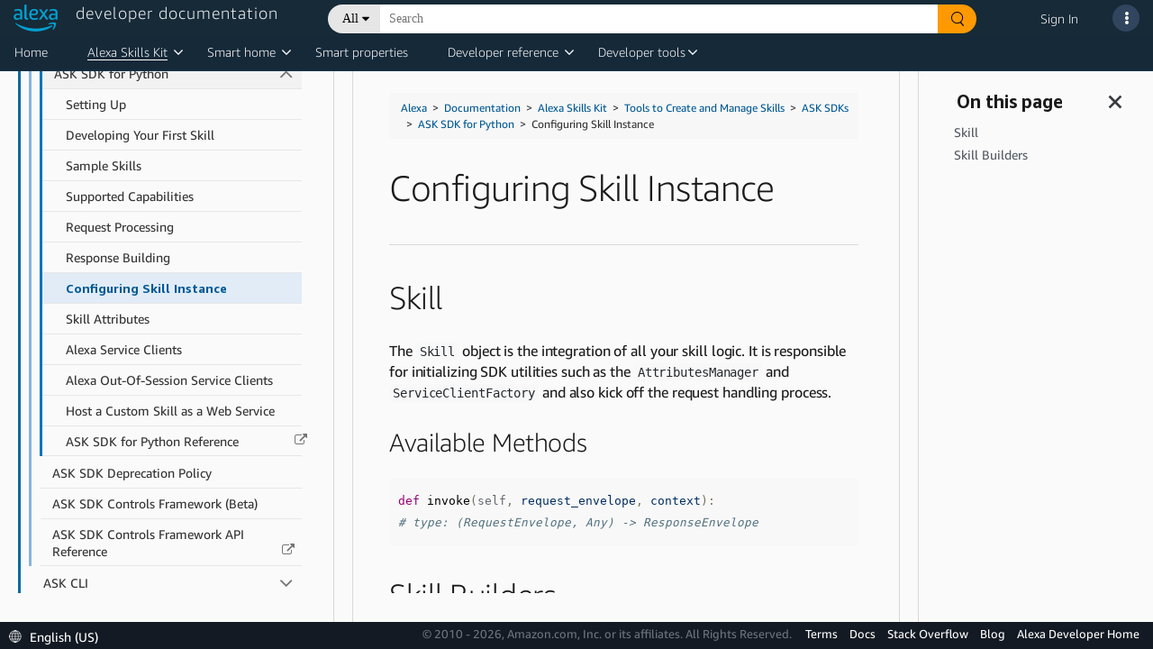

--- FILE ---
content_type: text/css
request_url: https://amzndevresources.com/alexa/jekyll/css/bootstrap.min.css
body_size: 221381
content:
/*!
 * Bootstrap v4.1.1 (https://getbootstrap.com/)
 * Copyright 2011-2018 The Bootstrap Authors
 * Copyright 2011-2018 Twitter, Inc.
 * Licensed under MIT (https://github.com/twbs/bootstrap/blob/master/LICENSE)
 */
html {
    font-size: 10px;
}
@font-face {
    font-family: "Amazon Ember Light";
    src: local("Amazon Ember Light"), local("AmazonEmberLight"), url(https://m.media-amazon.com/images/G/01/AUIClients/AmazonUIBaseCSS-amazonember_lt-019e0ec3f9b521056e66e31fdcbc8323e5cd1938._V299195751_.woff2) format("woff2"),
        url(https://m.media-amazon.com/images/G/01/AUIClients/AmazonUIBaseCSS-amazonember_lt-bc9ed0fce860a46f3cb061034280c23400e6e8b6._V299195751_.woff) format("woff");
}
@font-face {
    font-family: "Amazon Ember Light";
    font-weight: 700;
    src: local("Amazon Ember Light"), local("AmazonEmberLight-Bold"), url(https://m.media-amazon.com/images/G/01/AUIClients/AmazonUIBaseCSS-amazonember_bd-46b91bda68161c14e554a779643ef4957431987b._V2_.woff2) format("woff2"),
        url(https://m.media-amazon.com/images/G/01/AUIClients/AmazonUIBaseCSS-amazonember_bd-b605252f87b8b3df5ae206596dac0938fc5888bc._V2_.woff) format("woff");
}
@font-face {
    font-family: "Amazon Ember Light";
    font-style: italic;
    src: local("Amazon Ember Light"), local("AmazonEmberLight-Italic"), url(https://m.media-amazon.com/images/G/01/AUIClients/AmazonUIBaseCSS-amazonember_ltit-96be47a559388a2b219577124589435c09a361fe._V299195751_.woff2) format("woff2"),
        url(https://m.media-amazon.com/images/G/01/AUIClients/AmazonUIBaseCSS-amazonember_ltit-b561f11b5c8be92ac17f6b713dd9d4b6e2f00c8d._V299195751_.woff) format("woff");
}
@font-face {
    font-family: "Amazon Ember Light";
    font-style: italic;
    font-weight: 700;
    src: local("Amazon Ember Light"), local("AmazonEmberLight-BoldItalic"), url(https://m.media-amazon.com/images/G/01/AUIClients/AmazonUIBaseCSS-amazonember_ltit-96be47a559388a2b219577124589435c09a361fe._V299195751_.woff2) format("woff2"),
        url(https://m.media-amazon.com/images/G/01/AUIClients/AmazonUIBaseCSS-amazonember_ltit-b561f11b5c8be92ac17f6b713dd9d4b6e2f00c8d._V299195751_.woff) format("woff");
}
@font-face {
    font-family: "Amazon Ember Regular";
    src: local("Amazon Ember Regular"), local("AmazonEmberRegular"), url(https://m.media-amazon.com/images/G/01/AUIClients/AmazonUIBaseCSS-amazonember_rg-fd81bacb6a659a8c8c95828226b74594ab985060._V299195749_.woff2) format("woff2"),
        url(https://m.media-amazon.com/images/G/01/AUIClients/AmazonUIBaseCSS-amazonember_rg-0acf3bc8b64d470d8888d84741a19533394654c6._V299195749_.woff) format("woff");
}
@font-face {
    font-family: "Amazon Ember Regular";
    font-weight: 700;
    src: local("Amazon Ember Regular"), local("AmazonEmberRegular-Bold"), url(https://m.media-amazon.com/images/G/01/AUIClients/AmazonUIBaseCSS-amazonember_bd-46b91bda68161c14e554a779643ef4957431987b._V2_.woff2) format("woff2"),
        url(https://m.media-amazon.com/images/G/01/AUIClients/AmazonUIBaseCSS-amazonember_bd-b605252f87b8b3df5ae206596dac0938fc5888bc._V2_.woff) format("woff");
}
@font-face {
    font-family: "Amazon Ember Regular";
    font-style: italic;
    src: local("Amazon Ember Regular"), local("AmazonEmberRegular-Italic"), url(https://m.media-amazon.com/images/G/01/AUIClients/AmazonUIBaseCSS-amazonember_rgit-af980fe9c64fc17ece72cba4e3e7fdf54babeea6._V299195748_.woff2) format("woff2"),
        url(https://m.media-amazon.com/images/G/01/AUIClients/AmazonUIBaseCSS-amazonember_rgit-4fae4842b3446774d86579b9b024858a848644e8._V299195748_.woff) format("woff");
}
@font-face {
    font-family: "Amazon Ember Regular";
    font-style: italic;
    font-weight: 700;
    src: local("Amazon Ember Regular"), local("AmazonEmberRegular-BoldItalic"), url(https://m.media-amazon.com/images/G/01/AUIClients/AmazonUIBaseCSS-amazonember_bdit-80ff7aba37dd1ff5a6b90233a19e3a780a96dc2f._V2_.woff2) format("woff2"),
        url(https://m.media-amazon.com/images/G/01/AUIClients/AmazonUIBaseCSS-amazonember_bdit-57598ce426a612be5a1d15eee08252668fca5e7a._V2_.woff) format("woff");
}
@font-face {
    font-family: "Amazon Ember Medium";
    src: local("Amazon Ember Medium"), local("AmazonEmberMedium"), url(https://m.media-amazon.com/images/G/01/amazonservices/fonts/amazonember_md_base-webfont._V525237381_.woff2) format("woff2"),
        url(https://m.media-amazon.com/images/G/01/amazonservices/fonts/amazonember_md_base-webfont._V525237386_.woff) format("woff");
}
@font-face {
    font-family: "Amazon Ember Medium";
    font-weight: 700;
    src: local("Amazon Ember Medium"), local("AmazonEmberMedium-Bold"), url(https://m.media-amazon.com/images/G/01/AUIClients/AmazonUIBaseCSS-amazonember_bd-46b91bda68161c14e554a779643ef4957431987b._V2_.woff2) format("woff2"),
        url(https://m.media-amazon.com/images/G/01/AUIClients/AmazonUIBaseCSS-amazonember_bd-b605252f87b8b3df5ae206596dac0938fc5888bc._V2_.woff) format("woff");
}
@font-face {
    font-family: "Amazon Ember Medium";
    font-style: italic;
    src: local("Amazon Ember Medium"), local("AmazonEmberMedium-Italic"), url(https://m.media-amazon.com/images/G/01/agdm/fonts/amazonember/amazonember_mdit-webfont._V522331917_.woff2) format("woff2"),
        url(https://m.media-amazon.com/images/G/01/agdm/fonts/amazonember/amazonember_mdit-webfont._V522331917_.woff) format("woff");
}
@font-face {
    font-family: "Amazon Ember Medium";
    font-style: italic;
    font-weight: 700;
    src: local("Amazon Ember Medium"), local("AmazonEmberMedium-BoldItalic"), url(https://m.media-amazon.com/images/G/01/AUIClients/AmazonUIBaseCSS-amazonember_bdit-80ff7aba37dd1ff5a6b90233a19e3a780a96dc2f._V2_.woff2) format("woff2"),
        url(https://m.media-amazon.com/images/G/01/AUIClients/AmazonUIBaseCSS-amazonember_bdit-57598ce426a612be5a1d15eee08252668fca5e7a._V2_.woff) format("woff");
}
@font-face {
    font-family: "Amazon Ember Heavy";
    src: local("Amazon Ember Heavy"), local("AmazonEmberHeavy"), url(https://m.media-amazon.com/images/G/01/acs/fonts/amazonember_he-webfont._V278446113_.woff2) format("woff2"),
        url(https://m.media-amazon.com/images/G/01/acs/fonts/amazonember_he-webfont._V278446115_.woff) format("woff");
}
@font-face {
    font-family: "Amazon Ember Heavy";
    font-weight: 700;
    src: local("Amazon Ember Heavy"), local("AmazonEmberHeavy-Bold"), url(https://m.media-amazon.com/images/G/01/AUIClients/AmazonUIBaseCSS-amazonember_bd-46b91bda68161c14e554a779643ef4957431987b._V2_.woff2) format("woff2"),
        url(https://m.media-amazon.com/images/G/01/AUIClients/AmazonUIBaseCSS-amazonember_bd-b605252f87b8b3df5ae206596dac0938fc5888bc._V2_.woff) format("woff");
}
@font-face {
    font-family: "Amazon Ember Heavy";
    font-style: italic;
    src: local("Amazon Ember Heavy"), local("AmazonEmberHeavy-Italic"), url(https://m.media-amazon.com/images/G/01/AUIClients/AmazonUIBaseCSS-amazonember_bdit-80ff7aba37dd1ff5a6b90233a19e3a780a96dc2f._V2_.woff2) format("woff2"),
        url(https://m.media-amazon.com/images/G/01/AUIClients/AmazonUIBaseCSS-amazonember_bdit-57598ce426a612be5a1d15eee08252668fca5e7a._V2_.woff) format("woff");
}
@font-face {
    font-family: "Amazon Ember Heavy";
    font-style: italic;
    font-weight: 700;
    src: local("Amazon Ember Heavy"), local("AmazonEmberHeavy-BoldItalic"), url(https://m.media-amazon.com/images/G/01/agdm/fonts/amazonember/amazonember_heit-webfont._V522331917_.woff2) format("woff2"),
        url(https://m.media-amazon.com/images/G/01/agdm/fonts/amazonember/amazonember_heit-webfont._V522331917_.woff) format("woff");
}
@font-face {
    font-family: "Amazon Ember Thin";
    src: local("Amazon Ember Thin"), local("AmazonEmberThin"), url(https://m.media-amazon.com/images/G/01/mobile-apps/devportal2/content/alexa/prize/20160810/fonts/AmazonEmber/amazonember-thin-webfont._V282715032_.woff2) format("woff2"),
        url(https://m.media-amazon.com/images/G/01/mobile-apps/devportal2/content/alexa/prize/20160810/fonts/AmazonEmber/amazonember-thin-webfont._V282715033_.woff) format("woff");
}
@font-face {
    font-family: "Amazon Ember Thin";
    font-weight: 700;
    src: local("Amazon Ember Thin"), local("AmazonEmberThin-Bold"), url(https://m.media-amazon.com/images/G/01/AUIClients/AmazonUIBaseCSS-amazonember_bd-46b91bda68161c14e554a779643ef4957431987b._V2_.woff2) format("woff2"),
        url(https://m.media-amazon.com/images/G/01/AUIClients/AmazonUIBaseCSS-amazonember_bd-b605252f87b8b3df5ae206596dac0938fc5888bc._V2_.woff) format("woff");
}
@font-face {
    font-family: "Amazon Ember Thin";
    font-style: italic;
    src: local("Amazon Ember Thin"), local("AmazonEmberThin-Italic"),
        url(https://m.media-amazon.com/images/G/01/mobile-apps/devportal2/content/alexa/prize/20160810/fonts/AmazonEmber/amazonember-thinit-webfont._V282715033_.woff2) format("woff2"),
        url(https://m.media-amazon.com/images/G/01/mobile-apps/devportal2/content/alexa/prize/20160810/fonts/AmazonEmber/amazonember-thinit-webfont._V282715032_.woff) format("woff");
}
@font-face {
    font-family: "Amazon Ember Thin";
    font-style: italic;
    font-weight: 700;
    src: local("Amazon Ember Thin"), local("AmazonEmberThin-BoldItalic"), url(https://m.media-amazon.com/images/G/01/AUIClients/AmazonUIBaseCSS-amazonember_bdit-80ff7aba37dd1ff5a6b90233a19e3a780a96dc2f._V2_.woff2) format("woff2"),
        url(https://m.media-amazon.com/images/G/01/AUIClients/AmazonUIBaseCSS-amazonember_bdit-57598ce426a612be5a1d15eee08252668fca5e7a._V2_.woff) format("woff");
}
@font-face {
    font-family: "Amazon Ember Light";
    src: local("Amazon Ember Light"), local("AmazonEmberLight"), url(https://m.media-amazon.com/images/G/01/AUIClients/AmazonUIBaseCSS-amazonember_lt-019e0ec3f9b521056e66e31fdcbc8323e5cd1938._V299195751_.woff2) format("woff2"),
        url(https://m.media-amazon.com/images/G/01/AUIClients/AmazonUIBaseCSS-amazonember_lt-bc9ed0fce860a46f3cb061034280c23400e6e8b6._V299195751_.woff) format("woff");
}
@font-face {
    font-family: "Amazon Ember Light";
    font-weight: 700;
    src: local("Amazon Ember Light"), local("AmazonEmberLight-Bold"), url(https://m.media-amazon.com/images/G/01/AUIClients/AmazonUIBaseCSS-amazonember_bd-46b91bda68161c14e554a779643ef4957431987b._V2_.woff2) format("woff2"),
        url(https://m.media-amazon.com/images/G/01/AUIClients/AmazonUIBaseCSS-amazonember_bd-b605252f87b8b3df5ae206596dac0938fc5888bc._V2_.woff) format("woff");
}
@font-face {
    font-family: "Amazon Ember Light";
    font-style: italic;
    src: local("Amazon Ember Light"), local("AmazonEmberLight-Italic"), url(https://m.media-amazon.com/images/G/01/AUIClients/AmazonUIBaseCSS-amazonember_ltit-96be47a559388a2b219577124589435c09a361fe._V299195751_.woff2) format("woff2"),
        url(https://m.media-amazon.com/images/G/01/AUIClients/AmazonUIBaseCSS-amazonember_ltit-b561f11b5c8be92ac17f6b713dd9d4b6e2f00c8d._V299195751_.woff) format("woff");
}
@font-face {
    font-family: "Amazon Ember Light";
    font-style: italic;
    font-weight: 700;
    src: local("Amazon Ember Light"), local("AmazonEmberLight-BoldItalic"), url(https://m.media-amazon.com/images/G/01/AUIClients/AmazonUIBaseCSS-amazonember_ltit-96be47a559388a2b219577124589435c09a361fe._V299195751_.woff2) format("woff2"),
        url(https://m.media-amazon.com/images/G/01/AUIClients/AmazonUIBaseCSS-amazonember_ltit-b561f11b5c8be92ac17f6b713dd9d4b6e2f00c8d._V299195751_.woff) format("woff");
}
@font-face {
    font-family: "Amazon Ember Regular";
    src: local("Amazon Ember Regular"), local("AmazonEmberRegular"), url(https://m.media-amazon.com/images/G/01/AUIClients/AmazonUIBaseCSS-amazonember_rg-fd81bacb6a659a8c8c95828226b74594ab985060._V299195749_.woff2) format("woff2"),
        url(https://m.media-amazon.com/images/G/01/AUIClients/AmazonUIBaseCSS-amazonember_rg-0acf3bc8b64d470d8888d84741a19533394654c6._V299195749_.woff) format("woff");
}
@font-face {
    font-family: "Amazon Ember Regular";
    font-weight: 700;
    src: local("Amazon Ember Regular"), local("AmazonEmberRegular-Bold"), url(https://m.media-amazon.com/images/G/01/AUIClients/AmazonUIBaseCSS-amazonember_bd-46b91bda68161c14e554a779643ef4957431987b._V2_.woff2) format("woff2"),
        url(https://m.media-amazon.com/images/G/01/AUIClients/AmazonUIBaseCSS-amazonember_bd-b605252f87b8b3df5ae206596dac0938fc5888bc._V2_.woff) format("woff");
}
@font-face {
    font-family: "Amazon Ember Regular";
    font-style: italic;
    src: local("Amazon Ember Regular"), local("AmazonEmberRegular-Italic"), url(https://m.media-amazon.com/images/G/01/AUIClients/AmazonUIBaseCSS-amazonember_rgit-af980fe9c64fc17ece72cba4e3e7fdf54babeea6._V299195748_.woff2) format("woff2"),
        url(https://m.media-amazon.com/images/G/01/AUIClients/AmazonUIBaseCSS-amazonember_rgit-4fae4842b3446774d86579b9b024858a848644e8._V299195748_.woff) format("woff");
}
@font-face {
    font-family: "Amazon Ember Regular";
    font-style: italic;
    font-weight: 700;
    src: local("Amazon Ember Regular"), local("AmazonEmberRegular-BoldItalic"), url(https://m.media-amazon.com/images/G/01/AUIClients/AmazonUIBaseCSS-amazonember_bdit-80ff7aba37dd1ff5a6b90233a19e3a780a96dc2f._V2_.woff2) format("woff2"),
        url(https://m.media-amazon.com/images/G/01/AUIClients/AmazonUIBaseCSS-amazonember_bdit-57598ce426a612be5a1d15eee08252668fca5e7a._V2_.woff) format("woff");
}
@font-face {
    font-family: "Amazon Ember Medium";
    src: local("Amazon Ember Medium"), local("AmazonEmberMedium"), url(https://m.media-amazon.com/images/G/01/amazonservices/fonts/amazonember_md_base-webfont._V525237381_.woff2) format("woff2"),
        url(https://m.media-amazon.com/images/G/01/amazonservices/fonts/amazonember_md_base-webfont._V525237386_.woff) format("woff");
}
@font-face {
    font-family: "Amazon Ember Medium";
    font-weight: 700;
    src: local("Amazon Ember Medium"), local("AmazonEmberMedium-Bold"), url(https://m.media-amazon.com/images/G/01/AUIClients/AmazonUIBaseCSS-amazonember_bd-46b91bda68161c14e554a779643ef4957431987b._V2_.woff2) format("woff2"),
        url(https://m.media-amazon.com/images/G/01/AUIClients/AmazonUIBaseCSS-amazonember_bd-b605252f87b8b3df5ae206596dac0938fc5888bc._V2_.woff) format("woff");
}
@font-face {
    font-family: "Amazon Ember Medium";
    font-style: italic;
    src: local("Amazon Ember Medium"), local("AmazonEmberMedium-Italic"), url(https://m.media-amazon.com/images/G/01/agdm/fonts/amazonember/amazonember_mdit-webfont._V522331917_.woff2) format("woff2"),
        url(https://m.media-amazon.com/images/G/01/agdm/fonts/amazonember/amazonember_mdit-webfont._V522331917_.woff) format("woff");
}
@font-face {
    font-family: "Amazon Ember Medium";
    font-style: italic;
    font-weight: 700;
    src: local("Amazon Ember Medium"), local("AmazonEmberMedium-BoldItalic"), url(https://m.media-amazon.com/images/G/01/AUIClients/AmazonUIBaseCSS-amazonember_bdit-80ff7aba37dd1ff5a6b90233a19e3a780a96dc2f._V2_.woff2) format("woff2"),
        url(https://m.media-amazon.com/images/G/01/AUIClients/AmazonUIBaseCSS-amazonember_bdit-57598ce426a612be5a1d15eee08252668fca5e7a._V2_.woff) format("woff");
}
@font-face {
    font-family: "Amazon Ember Heavy";
    src: local("Amazon Ember Heavy"), local("AmazonEmberHeavy"), url(https://m.media-amazon.com/images/G/01/acs/fonts/amazonember_he-webfont._V278446113_.woff2) format("woff2"),
        url(https://m.media-amazon.com/images/G/01/acs/fonts/amazonember_he-webfont._V278446115_.woff) format("woff");
}
@font-face {
    font-family: "Amazon Ember Heavy";
    font-weight: 700;
    src: local("Amazon Ember Heavy"), local("AmazonEmberHeavy-Bold"), url(https://m.media-amazon.com/images/G/01/AUIClients/AmazonUIBaseCSS-amazonember_bd-46b91bda68161c14e554a779643ef4957431987b._V2_.woff2) format("woff2"),
        url(https://m.media-amazon.com/images/G/01/AUIClients/AmazonUIBaseCSS-amazonember_bd-b605252f87b8b3df5ae206596dac0938fc5888bc._V2_.woff) format("woff");
}
@font-face {
    font-family: "Amazon Ember Heavy";
    font-style: italic;
    src: local("Amazon Ember Heavy"), local("AmazonEmberHeavy-Italic"), url(https://m.media-amazon.com/images/G/01/AUIClients/AmazonUIBaseCSS-amazonember_bdit-80ff7aba37dd1ff5a6b90233a19e3a780a96dc2f._V2_.woff2) format("woff2"),
        url(https://m.media-amazon.com/images/G/01/AUIClients/AmazonUIBaseCSS-amazonember_bdit-57598ce426a612be5a1d15eee08252668fca5e7a._V2_.woff) format("woff");
}
@font-face {
    font-family: "Amazon Ember Heavy";
    font-style: italic;
    font-weight: 700;
    src: local("Amazon Ember Heavy"), local("AmazonEmberHeavy-BoldItalic"), url(https://m.media-amazon.com/images/G/01/agdm/fonts/amazonember/amazonember_heit-webfont._V522331917_.woff2) format("woff2"),
        url(https://m.media-amazon.com/images/G/01/agdm/fonts/amazonember/amazonember_heit-webfont._V522331917_.woff) format("woff");
}
@font-face {
    font-family: "Amazon Ember Thin";
    src: local("Amazon Ember Thin"), local("AmazonEmberThin"), url(https://m.media-amazon.com/images/G/01/mobile-apps/devportal2/content/alexa/prize/20160810/fonts/AmazonEmber/amazonember-thin-webfont._V282715032_.woff2) format("woff2"),
        url(https://m.media-amazon.com/images/G/01/mobile-apps/devportal2/content/alexa/prize/20160810/fonts/AmazonEmber/amazonember-thin-webfont._V282715033_.woff) format("woff");
}
@font-face {
    font-family: "Amazon Ember Thin";
    font-weight: 700;
    src: local("Amazon Ember Thin"), local("AmazonEmberThin-Bold"), url(https://m.media-amazon.com/images/G/01/AUIClients/AmazonUIBaseCSS-amazonember_bd-46b91bda68161c14e554a779643ef4957431987b._V2_.woff2) format("woff2"),
        url(https://m.media-amazon.com/images/G/01/AUIClients/AmazonUIBaseCSS-amazonember_bd-b605252f87b8b3df5ae206596dac0938fc5888bc._V2_.woff) format("woff");
}
@font-face {
    font-family: "Amazon Ember Thin";
    font-style: italic;
    src: local("Amazon Ember Thin"), local("AmazonEmberThin-Italic"),
        url(https://m.media-amazon.com/images/G/01/mobile-apps/devportal2/content/alexa/prize/20160810/fonts/AmazonEmber/amazonember-thinit-webfont._V282715033_.woff2) format("woff2"),
        url(https://m.media-amazon.com/images/G/01/mobile-apps/devportal2/content/alexa/prize/20160810/fonts/AmazonEmber/amazonember-thinit-webfont._V282715032_.woff) format("woff");
}
@font-face {
    font-family: "Amazon Ember Thin";
    font-style: italic;
    font-weight: 700;
    src: local("Amazon Ember Thin"), local("AmazonEmberThin-BoldItalic"), url(https://m.media-amazon.com/images/G/01/AUIClients/AmazonUIBaseCSS-amazonember_bdit-80ff7aba37dd1ff5a6b90233a19e3a780a96dc2f._V2_.woff2) format("woff2"),
        url(https://m.media-amazon.com/images/G/01/AUIClients/AmazonUIBaseCSS-amazonember_bdit-57598ce426a612be5a1d15eee08252668fca5e7a._V2_.woff) format("woff");
}
.ask-text-smallest {
    font-size: 1rem;
}
.ask-text-small {
    font-size: 1.2rem;
}
.ask-text-medium {
    font-size: 1.4rem;
}
.ask-text-plus {
    font-size: 1.5rem;
}
.ask-text-large {
    font-size: 1.6rem;
}
.ask-text-larger {
    font-size: 1.8rem;
}
.ask-text-largest {
    font-size: 2rem;
}
.ask-text-huge {
    font-size: 2.4rem;
}
.ask-text-enormous {
    font-size: 2.8rem;
}
.ask-text-super {
    font-size: 3.6rem;
}
.ask-text-light {
    font-family: "Amazon Ember Light", "Helvetica Neue", Arial, Helvetica, Roboto, sans-serif;
    font-weight: 300;
}
.ask-text-bold {
    font-family: "Amazon Ember Regular", "Helvetica Neue", Arial, Helvetica, Roboto, sans-serif;
    font-weight: 700;
}
.ask-text-monospaced {
    font-family: monaco, Consolas, monospace;
    font-weight: 700;
}
.ask-text-left {
    text-align: left;
}
.ask-text-center {
    text-align: center;
}
.ask-text-right {
    text-align: right;
}
.ask-text-nowrap {
    white-space: nowrap;
}
.form-group[disabled] {
    opacity: 0.4;
}
.ask-radio {
    display: -ms-flexbox;
    display: flex;
    -ms-flex-direction: row;
    flex-direction: row;
    position: relative;
    cursor: pointer;
}
.ask-radio > input {
    position: absolute;
    left: 0;
    top: 0;
    width: 0;
    height: 0;
    margin: 0;
    opacity: 0;
}
.ask-radio[disabled] {
    opacity: 0.2;
    cursor: not-allowed;
}
.ask-radio[disabled] .ask-radio-icon,
.ask-radio[disabled] .ask-radio-label,
.ask-radio[disabled] .ask-radio-title {
    cursor: not-allowed;
}
[disabled] .ask-radio[disabled] {
    opacity: 1;
}
.ask-radio-icon {
    -ms-flex: 0 0 2rem;
    flex: 0 0 2rem;
    position: relative;
    width: 2rem;
    height: 2rem;
    margin-right: 1em;
    margin-top: 0;
    border: 1px solid #8a8a99;
    border-radius: 50%;
    transition: background-color 0.15s linear, border-color 0.15s linear;
}
input:checked + .ask-radio-icon:after {
    -webkit-animation: 0.3s ease-out forwards radio-icon-appear;
    animation: 0.3s ease-out forwards radio-icon-appear;
}
.ask-radio-icon:after {
    content: "";
    display: block;
    position: absolute;
    top: 50%;
    left: 50%;
    width: 100%;
    height: 100%;
    border-radius: 50%;
    opacity: 0;
    background-color: #fff;
    -webkit-transform: translate3d(-50%, -50%, 0) scale(0.1);
    transform: translate3d(-50%, -50%, 0) scale(0.1);
    -webkit-transform-origin: 50% 50%;
    transform-origin: 50% 50%;
}
.ask-radio-label {
    -ms-flex: 1 1 auto;
    flex: 1 1 auto;
    cursor: pointer;
}
.ask-radio-title {
    font-size: 1.4rem;
    line-height: 1.4;
    color: #0f0f19;
    transition: color 0.15s linear;
}
.ask-radio-description {
    font-size: 1.2rem;
    color: #5c5c66;
    margin: 0;
}
@-webkit-keyframes radio-icon-appear {
    0% {
        opacity: 0;
        transform: translate3d(-50%, -50%, 0) scale(0.1);
    }
    50% {
        opacity: 1;
        transform: translate3d(-50%, -50%, 0) scale(0.8);
    }
    to {
        opacity: 1;
        transform: translate3d(-50%, -50%, 0) scale(0.5);
    }
}
@keyframes radio-icon-appear {
    0% {
        opacity: 0;
        transform: translate3d(-50%, -50%, 0) scale(0.1);
    }
    50% {
        opacity: 1;
        transform: translate3d(-50%, -50%, 0) scale(0.8);
    }
    to {
        opacity: 1;
        transform: translate3d(-50%, -50%, 0) scale(0.5);
    }
}
.ask-radio-primary input:not([disabled]):focus + .ask-radio-icon,
.ask-radio-primary input:not([disabled]):hover + .ask-radio-icon {
    border-color: #e6f9ff;
}
.ask-radio-primary input:checked + .ask-radio-icon {
    background-color: #00b0e6;
}
.ask-radio-primary input:focus ~ .ask-radio-label .ask-radio-title {
    color: #00b0e6;
}
.ask-radio-secondary input:not([disabled]):focus + .ask-radio-icon,
.ask-radio-secondary input:not([disabled]):hover + .ask-radio-icon {
    border-color: #fff;
}
.ask-radio-secondary input:checked + .ask-radio-icon {
    background-color: #f5f9fa;
}
.ask-radio-secondary input:focus ~ .ask-radio-label .ask-radio-title {
    color: #f5f9fa;
}
.ask-radio-success input:not([disabled]):focus + .ask-radio-icon,
.ask-radio-success input:not([disabled]):hover + .ask-radio-icon {
    border-color: #85fff2;
}
.ask-radio-success input:checked + .ask-radio-icon {
    background-color: #008577;
}
.ask-radio-success input:focus ~ .ask-radio-label .ask-radio-title {
    color: #008577;
}
.ask-radio-info input:not([disabled]):focus + .ask-radio-icon,
.ask-radio-info input:not([disabled]):hover + .ask-radio-icon {
    border-color: #fff;
}
.ask-radio-info input:checked + .ask-radio-icon {
    background-color: #f2fcff;
}
.ask-radio-info input:focus ~ .ask-radio-label .ask-radio-title {
    color: #f2fcff;
}
.ask-radio-warning input:not([disabled]):focus + .ask-radio-icon,
.ask-radio-warning input:not([disabled]):hover + .ask-radio-icon {
    border-color: #fff;
}
.ask-radio-warning input:checked + .ask-radio-icon {
    background-color: #ffb900;
}
.ask-radio-warning input:focus ~ .ask-radio-label .ask-radio-title {
    color: #ffb900;
}
.ask-radio-danger input:not([disabled]):focus + .ask-radio-icon,
.ask-radio-danger input:not([disabled]):hover + .ask-radio-icon {
    border-color: #fce9ed;
}
.ask-radio-danger input:checked + .ask-radio-icon {
    background-color: #cc1a3d;
}
.ask-radio-danger input:focus ~ .ask-radio-label .ask-radio-title {
    color: #cc1a3d;
}
.ask-radio-light input:not([disabled]):focus + .ask-radio-icon,
.ask-radio-light input:not([disabled]):hover + .ask-radio-icon {
    border-color: #fff;
}
.ask-radio-light input:checked + .ask-radio-icon {
    background-color: #8a8a99;
}
.ask-radio-light input:focus ~ .ask-radio-label .ask-radio-title {
    color: #8a8a99;
}
.ask-radio-dark input:not([disabled]):focus + .ask-radio-icon,
.ask-radio-dark input:not([disabled]):hover + .ask-radio-icon {
    border-color: #7979ae;
}
.ask-radio-dark input:checked + .ask-radio-icon {
    background-color: #0f0f19;
}
.ask-radio-dark input:focus ~ .ask-radio-label .ask-radio-title {
    color: #0f0f19;
}
.ask-toggle {
    position: relative;
    display: -ms-flexbox;
    display: flex;
    -ms-flex-direction: row;
    flex-direction: row;
    margin-bottom: 1rem;
    cursor: pointer;
}
.ask-toggle > input {
    position: absolute;
    top: 0;
    left: 0;
    width: 0;
    height: 0;
    margin: 0;
    opacity: 0;
}
.ask-toggle[disabled] {
    cursor: not-allowed;
    opacity: 0.2;
}
[disabled] .ask-toggle[disabled] {
    opacity: 1;
}
.ask-toggle-icon {
    position: relative;
    -ms-flex: 0 0 4rem;
    flex: 0 0 4rem;
    height: 1.333333rem;
    margin-top: 0.4rem;
    margin-right: 1em;
    background-color: #8a8a99;
    border: 1px solid #8a8a99;
    border-radius: 1rem;
    transition: background-color 150ms linear, border-color 150ms linear;
}
.ask-toggle-icon::after {
    position: absolute;
    top: 50%;
    left: 0;
    display: block;
    width: 2rem;
    height: 2rem;
    margin-left: -0.1rem;
    content: "";
    background-color: #fff;
    border: 1px solid #8a8a99;
    border-radius: 50%;
    box-shadow: 0 0.1rem 0.3rem;
    -webkit-transform: translate3d(0, -50%, 0);
    transform: translate3d(0, -50%, 0);
    -webkit-transform-origin: 50% 50%;
    transform-origin: 50% 50%;
    -webkit-animation: 0.3s ease-out forwards toggle-icon-off;
    animation: 0.3s ease-out forwards toggle-icon-off;
}
input:focus + .ask-toggle-icon::after,
input:hover + .ask-toggle-icon::after {
    border-color: #00b0e6;
}
input:checked + .ask-toggle-icon {
    background-color: #00b0e6;
    border-color: #00b0e6;
}
input:checked + .ask-toggle-icon::after {
    -webkit-animation: 0.3s ease-out forwards toggle-icon-on;
    animation: 0.3s ease-out forwards toggle-icon-on;
}
.ask-toggle-title {
    font-size: 1.4rem;
    line-height: 1.5;
    color: #0f0f19;
}
input:focus ~ .ask-toggle-label .ask-toggle-title {
    color: #00b0e6;
}
.ask-toggle-description {
    margin: 0;
    font-size: 1.225rem;
    color: #5c5c66;
}
.ask-toggle-label {
    -ms-flex: 1 1 auto;
    flex: 1 1 auto;
    cursor: pointer;
}
.ask-toggle[disabled] .ask-toggle-label {
    cursor: not-allowed;
}
@-webkit-keyframes toggle-icon-off {
    0% {
        transform: translate3d(2rem, -50%, 0);
    }
    50% {
        transform: translate3d(-0.4rem, -50%, 0);
    }
    100% {
        transform: translate3d(0, -50%, 0);
    }
}
@keyframes toggle-icon-off {
    0% {
        transform: translate3d(2rem, -50%, 0);
    }
    50% {
        transform: translate3d(-0.4rem, -50%, 0);
    }
    100% {
        transform: translate3d(0, -50%, 0);
    }
}
@-webkit-keyframes toggle-icon-on {
    0% {
        transform: translate3d(0, -50%, 0);
    }
    50% {
        transform: translate3d(2.4rem, -50%, 0);
    }
    100% {
        transform: translate3d(2rem, -50%, 0);
    }
}
@keyframes toggle-icon-on {
    0% {
        transform: translate3d(0, -50%, 0);
    }
    50% {
        transform: translate3d(2.4rem, -50%, 0);
    }
    100% {
        transform: translate3d(2rem, -50%, 0);
    }
}
.ask-select {
    position: relative;
    font-family: inherit;
}
.ask-select .arrow {
    position: absolute;
    top: 30%;
    right: 15px;
    width: 8px;
    height: 8px;
    content: "";
}
.ask-select .arrow.arrow-open {
    top: 30%;
    border-color: transparent #0f0f19 #0f0f19 transparent;
    border-style: solid;
    border-width: 1px;
    transform: rotate(45deg);
}
.ask-select .arrow.arrow-close {
    top: 40%;
    border-color: #0f0f19 transparent transparent #0f0f19;
    border-style: solid;
    border-width: 1px;
    transform: rotate(45deg);
}
.ask-select select {
    display: none;
}
.ask-select-selected {
    background-color: #fff;
    border: 1px solid #aab7b8;
}
.ask-select-items div,
.ask-select-selected {
    display: -ms-flexbox;
    display: flex;
    -ms-flex-align: center;
    align-items: center;
    height: 4.4rem;
    padding: 10px 15px;
    color: #373e3e;
    cursor: pointer;
}
.ask-select-items {
    position: absolute;
    top: 100%;
    right: 0;
    left: 0;
    z-index: 99;
    max-height: 26rem;
    overflow-y: auto;
    background-color: #fff;
    border-color: transparent #aab7b8 #aab7b8;
    border-style: solid;
    border-width: 1px;
    border-bottom-right-radius: 0;
    border-bottom-left-radius: 0;
}
.ask-select-items .ask-same-as-selected {
    color: #fff;
    background-color: #00c4ff;
}
.ask-same-as-selected:focus,
.ask-same-as-selected:hover,
.ask-select-items div:focus,
.ask-select-items div:hover {
    color: #00b0e6;
    background-color: #fafafa;
}
.ask-select-hide {
    display: none;
}
.alert {
    display: -ms-flexbox;
    display: flex;
    -ms-flex-direction: row;
    flex-direction: row;
    margin: 2rem 0;
    color: #373e3e;
}
.alert .alert-icon {
    display: -ms-flexbox;
    display: flex;
    -ms-flex: 0 0 3rem;
    flex: 0 0 3rem;
    -ms-flex-align: center;
    align-items: center;
    -ms-flex-pack: center;
    justify-content: center;
    width: 3rem;
    height: 3rem;
    margin: 1rem 1rem;
    border-radius: 50%;
}
.alert .alert-icon img {
    width: 2.4rem;
    height: 2.4rem;
}
.alert .alert-message {
    display: -ms-flexbox;
    display: flex;
    -ms-flex-direction: column;
    flex-direction: column;
    -ms-flex-pack: center;
    justify-content: center;
    padding: 1rem 1rem;
    color: #373e3e;
}
.alert-primary {
    background-color: #f2fcff;
}
.alert-primary .alert-icon {
    background-color: #00b0e6;
}
.alert-secondary {
    background-color: #5c5c66;
}
.alert-secondary .alert-icon {
    background-color: #f5f9fa;
}
.alert-success {
    background-color: #edfaf5;
}
.alert-success .alert-icon {
    background-color: #008577;
}
.alert-info {
    background-color: #5c5c66;
}
.alert-info .alert-icon {
    background-color: #f2fcff;
}
.alert-warning {
    background-color: #fff5e7;
}
.alert-warning .alert-icon {
    background-color: #ffb900;
}
.alert-danger {
    background-color: #fcf8f7;
}
.alert-danger .alert-icon {
    background-color: #cc1a3d;
}
.alert-light {
    background-color: #fff;
}
.alert-light .alert-icon {
    background-color: #8a8a99;
}
.alert-dark {
    background-color: #fff;
}
.alert-dark .alert-icon {
    background-color: #0f0f19;
}
.astro-spinner-container {
    display: -ms-flexbox;
    display: flex;
    -ms-flex-direction: column;
    flex-direction: column;
    -ms-flex-align: center;
    align-items: center;
    margin: calc(0.5rem * 4);
}
.astro-spinner-container .message {
    margin: 0;
    color: #8a8a99;
    text-align: center;
}
.astro-spinner-container .balls {
    display: -ms-flexbox;
    display: flex;
    -ms-flex: 0 0 3rem;
    flex: 0 0 3rem;
    -ms-flex-direction: row;
    flex-direction: row;
    -ms-flex-pack: center;
    justify-content: center;
}
.astro-spinner-container .ball {
    display: inline-block;
    width: 2rem;
    height: 2rem;
    border-radius: 50%;
    mix-blend-mode: multiply;
    -webkit-animation: astro-spinner-shuffle 2s ease-in-out infinite backwards;
    animation: astro-spinner-shuffle 2s ease-in-out infinite backwards;
}
.astro-spinner-container .ball:nth-child(1) {
    margin-right: -2rem;
    background-color: #78e5ff;
}
.astro-spinner-container .ball:nth-child(2) {
    margin-right: -2rem;
    background-color: #00b0e6;
    -webkit-animation-delay: 0.333s;
    animation-delay: 0.333s;
}
.astro-spinner-container .ball:nth-child(3) {
    background-color: #0096c5;
    -webkit-animation-delay: 0.666s;
    animation-delay: 0.666s;
}
@media screen and (min-width: calc(767px)) {
    .astro-spinner-container {
        -ms-flex-direction: row;
        flex-direction: row;
        -ms-flex-pack: center;
        justify-content: center;
    }
    .astro-spinner-container .balls {
        -ms-flex: 0 0 8rem;
        flex: 0 0 8rem;
    }
    .astro-spinner-container .message {
        margin-left: calc(0.5rem * 4);
        text-align: left;
    }
}
@-webkit-keyframes astro-spinner-shuffle {
    0% {
        transform: translate3d(-2.5rem, 0, 0);
    }
    50% {
        transform: translate3d(2.5rem, 0, 0);
    }
    100% {
        transform: translate3d(-2.5rem, 0, 0);
    }
}
@keyframes astro-spinner-shuffle {
    0% {
        transform: translate3d(-2.5rem, 0, 0);
    }
    50% {
        transform: translate3d(2.5rem, 0, 0);
    }
    100% {
        transform: translate3d(-2.5rem, 0, 0);
    }
}
:root {
    --blue: #046b99;
    --indigo: #6610f2;
    --purple: #6f42c1;
    --pink: #e83e8c;
    --red: #cc1a3d;
    --orange: #fd7e14;
    --yellow: #ffb900;
    --green: #008577;
    --teal: #20c997;
    --cyan: #17a2b8;
    --white: #fff;
    --gray: #6c757d;
    --gray-dark: #343a40;
    --primary: #046b99;
    --secondary: #f5f9fa;
    --success: #008577;
    --info: #f2fcff;
    --warning: #ffb900;
    --danger: #cc1a3d;
    --light: #8a8a99;
    --dark: #0f0f19;
    --breakpoint-xs: 0;
    --breakpoint-sm: 576px;
    --breakpoint-md: 768px;
    --breakpoint-lg: 992px;
    --breakpoint-xl: 1200px;
    --font-family-sans-serif: "Amazon Ember Regular", "Helvetica Neue", Arial, Helvetica, Roboto, sans-serif;
    --font-family-monospace: monaco, Consolas, monospace;
}
*,
::after,
::before {
    box-sizing: border-box;
}
html {
    font-family: sans-serif;
    line-height: 1.15;
    -webkit-text-size-adjust: 100%;
    -ms-text-size-adjust: 100%;
    -ms-overflow-style: scrollbar;
    -webkit-tap-highlight-color: transparent;
}
@-ms-viewport {
    width: device-width;
}
article,
aside,
figcaption,
figure,
footer,
header,
hgroup,
main,
nav,
section {
    display: block;
}
body {
    margin: 0;
    font-family: "Amazon Ember Regular", "Helvetica Neue", Arial, Helvetica, Roboto, sans-serif;
    font-size: 1.4rem;
    font-weight: 400;
    line-height: 1.5;
    color: #373e3e;
    text-align: left;
    background-color: #fff;
}
[tabindex="-1"]:focus {
    outline: 0 !important;
}
hr {
    box-sizing: content-box;
    height: 0;
    overflow: visible;
}
h1,
h2,
h3,
h4,
h5,
h6 {
    margin-top: 0;
    margin-bottom: 0.5rem;
}
p {
    margin-top: 0;
    margin-bottom: 1rem;
}
abbr[data-original-title],
abbr[title] {
    text-decoration: underline;
    -webkit-text-decoration: underline dotted;
    text-decoration: underline dotted;
    cursor: help;
    border-bottom: 0;
}
address {
    margin-bottom: 1rem;
    font-style: normal;
    line-height: inherit;
}
dl,
ol,
ul {
    margin-top: 0;
    margin-bottom: 1rem;
}
ol ol,
ol ul,
ul ol,
ul ul {
    margin-bottom: 0;
}
dt {
    font-weight: 700;
}
dd {
    margin-bottom: 0.5rem;
    margin-left: 0;
}
blockquote {
    margin: 0 0 1rem;
}
dfn {
    font-style: italic;
}
b,
strong {
    font-weight: bolder;
}
small {
    font-size: 80%;
}
sub,
sup {
    position: relative;
    font-size: 75%;
    line-height: 0;
    vertical-align: baseline;
}
sub {
    bottom: -0.25em;
}
sup {
    top: -0.5em;
}
a {
    color: #005994
    text-decoration: none;
    background-color: transparent;
    -webkit-text-decoration-skip: objects;
}
a:hover {
    color: #00759a;
    text-decoration: underline;
}
a:not([href]):not([tabindex]) {
    color: inherit;
    text-decoration: none;
}
a:not([href]):not([tabindex]):focus,
a:not([href]):not([tabindex]):hover {
    color: inherit;
    text-decoration: none;
}
a:not([href]):not([tabindex]):focus {
    outline: 0;
}
code,
kbd,
pre,
samp {
    font-family: monaco, Consolas, monospace;
    font-size: 1em;
}
pre {
    margin-top: 0;
    margin-bottom: 1rem;
    overflow: auto;
    -ms-overflow-style: scrollbar;
}
figure {
    margin: 0 0 1rem;
}
img {
    vertical-align: middle;
    border-style: none;
}
svg:not(:root) {
    overflow: hidden;
}
table {
    border-collapse: collapse;
}
caption {
    padding-top: 0.75rem;
    padding-bottom: 0.75rem;
    color: #595959;
    text-align: left;
    caption-side: bottom;
}
th {
    text-align: inherit;
}
label {
    display: inline-block;
    margin-bottom: 0.5rem;
}
button {
    border-radius: 0;
}
button:focus {
    outline: 1px dotted;
    outline: 5px auto -webkit-focus-ring-color;
}
button,
input,
optgroup,
select,
textarea {
    margin: 0;
    font-family: inherit;
    font-size: inherit;
    line-height: inherit;
}
button,
input {
    overflow: visible;
}
button,
select {
    text-transform: none;
}
[type="reset"],
[type="submit"],
button,
html [type="button"] {
    -webkit-appearance: button;
}
[type="button"]::-moz-focus-inner,
[type="reset"]::-moz-focus-inner,
[type="submit"]::-moz-focus-inner,
button::-moz-focus-inner {
    padding: 0;
    border-style: none;
}
input[type="checkbox"],
input[type="radio"] {
    box-sizing: border-box;
    padding: 0;
}
input[type="date"],
input[type="datetime-local"],
input[type="month"],
input[type="time"] {
    -webkit-appearance: listbox;
}
textarea {
    overflow: auto;
    resize: vertical;
}
fieldset {
    min-width: 0;
    padding: 0;
    margin: 0;
    border: 0;
}
legend {
    display: block;
    width: 100%;
    max-width: 100%;
    padding: 0;
    margin-bottom: 0.5rem;
    font-size: 1.5rem;
    line-height: inherit;
    color: inherit;
    white-space: normal;
}
progress {
    vertical-align: baseline;
}
[type="number"]::-webkit-inner-spin-button,
[type="number"]::-webkit-outer-spin-button {
    height: auto;
}
[type="search"] {
    outline-offset: -2px;
    -webkit-appearance: none;
}
[type="search"]::-webkit-search-cancel-button,
[type="search"]::-webkit-search-decoration {
    -webkit-appearance: none;
}
::-webkit-file-upload-button {
    font: inherit;
    -webkit-appearance: button;
}
output {
    display: inline-block;
}
summary {
    display: list-item;
    cursor: pointer;
}
template {
    display: none;
}
[hidden] {
    display: none !important;
}
.h1,
.h2,
.h3,
.h4,
.h5,
.h6,
h1,
h2,
h3,
h4,
h5,
h6 {
    margin-bottom: 0.5rem;
    font-family: inherit;
    font-weight: 500;
    line-height: 1.2;
    color: inherit;
}
.h1,
h1 {
    font-size: 2.8rem;
}
.h2,
h2 {
    font-size: 2.4rem;
}
.h3,
h3 {
    font-size: 2rem;
}
.h4,
h4 {
    font-size: 1.8rem;
}
.h5,
h5 {
    font-size: 1.6rem;
}
.h6,
h6 {
    font-size: 1.5rem;
}
.lead {
    font-size: 1.75rem;
    font-weight: 300;
}
.display-1 {
    font-size: 6rem;
    font-weight: 300;
    line-height: 1.2;
}
.display-2 {
    font-size: 5.5rem;
    font-weight: 300;
    line-height: 1.2;
}
.display-3 {
    font-size: 4.5rem;
    font-weight: 300;
    line-height: 1.2;
}
.display-4 {
    font-size: 3.5rem;
    font-weight: 300;
    line-height: 1.2;
}
hr {
    margin-top: 1rem;
    margin-bottom: 1rem;
    border: 0;
    border-top: 1px solid rgba(0, 0, 0, 0.1);
}
.small,
small {
    font-size: 80%;
    font-weight: 400;
}
.mark,
mark {
    padding: 0.2em;
    background-color: #fcf8e3;
}
.list-unstyled {
    padding-left: 0;
    list-style: none;
}
.list-inline {
    padding-left: 0;
    list-style: none;
}
.list-inline-item {
    display: inline-block;
}
.list-inline-item:not(:last-child) {
    margin-right: 0.5rem;
}
.initialism {
    font-size: 90%;
    text-transform: uppercase;
}
.blockquote {
    margin-bottom: 1rem;
    font-size: 1.75rem;
}
.blockquote-footer {
    display: block;
    font-size: 80%;
    color: #6c757d;
}
.blockquote-footer::before {
    content: "\2014 \00A0";
}
.img-fluid {
    max-width: 100%;
    height: auto;
}
.img-thumbnail {
    padding: 0.25rem;
    background-color: #fff;
    border: 1px solid #d5dbdb;
    max-width: 100%;
    height: auto;
}
.figure {
    display: inline-block;
}
.figure-img {
    margin-bottom: 0.5rem;
    line-height: 1;
}
.figure-caption {
    font-size: 90%;
    color: #6c757d;
}
code {
    font-size: 87.5%;
    color: #e83e8c;
    word-break: break-word;
}
a > code {
    color: inherit;
}
kbd {
    padding: 0.2rem 0.4rem;
    font-size: 87.5%;
    color: #fff;
    background-color: #5c5c66;
}
kbd kbd {
    padding: 0;
    font-size: 100%;
    font-weight: 700;
}
pre {
    display: block;
    font-size: 87.5%;
    color: #5c5c66;
}
pre code {
    font-size: inherit;
    color: inherit;
    word-break: normal;
}
.pre-scrollable {
    max-height: 340px;
    overflow-y: scroll;
}
.container {
    width: 100%;
    padding-right: 10px;
    padding-left: 10px;
    margin-right: auto;
    margin-left: auto;
}
@media (min-width: 576px) {
    .container {
        max-width: 540px;
    }
}
@media (min-width: 768px) {
    .container {
        max-width: 720px;
    }
}
@media (min-width: 992px) {
    .container {
        max-width: 960px;
    }
}
@media (min-width: 1200px) {
    .container {
        max-width: 1140px;
    }
}
.container-fluid {
    width: 100%;
    padding-right: 10px;
    padding-left: 10px;
    margin-right: auto;
    margin-left: auto;
}
.row {
    display: -ms-flexbox;
    display: flex;
    -ms-flex-wrap: wrap;
    flex-wrap: wrap;
    margin-right: -10px;
    margin-left: -10px;
}
.no-gutters {
    margin-right: 0;
    margin-left: 0;
}
.no-gutters > .col,
.no-gutters > [class*="col-"] {
    padding-right: 0;
    padding-left: 0;
}
.col,
.col-1,
.col-10,
.col-11,
.col-12,
.col-2,
.col-3,
.col-4,
.col-5,
.col-6,
.col-7,
.col-8,
.col-9,
.col-auto,
.col-lg,
.col-lg-1,
.col-lg-10,
.col-lg-11,
.col-lg-12,
.col-lg-2,
.col-lg-3,
.col-lg-4,
.col-lg-5,
.col-lg-6,
.col-lg-7,
.col-lg-8,
.col-lg-9,
.col-lg-auto,
.col-md,
.col-md-1,
.col-md-10,
.col-md-11,
.col-md-12,
.col-md-2,
.col-md-3,
.col-md-4,
.col-md-5,
.col-md-6,
.col-md-7,
.col-md-8,
.col-md-9,
.col-md-auto,
.col-sm,
.col-sm-1,
.col-sm-10,
.col-sm-11,
.col-sm-12,
.col-sm-2,
.col-sm-3,
.col-sm-4,
.col-sm-5,
.col-sm-6,
.col-sm-7,
.col-sm-8,
.col-sm-9,
.col-sm-auto,
.col-xl,
.col-xl-1,
.col-xl-10,
.col-xl-11,
.col-xl-12,
.col-xl-2,
.col-xl-3,
.col-xl-4,
.col-xl-5,
.col-xl-6,
.col-xl-7,
.col-xl-8,
.col-xl-9,
.col-xl-auto {
    position: relative;
    width: 100%;
    min-height: 1px;

}
.col {
    -ms-flex-preferred-size: 0;
    flex-basis: 0;
    -ms-flex-positive: 1;
    flex-grow: 1;
    max-width: 100%;
}
.col-auto {
    -ms-flex: 0 0 auto;
    flex: 0 0 auto;
    width: auto;
    max-width: none;
}
.col-1 {
    -ms-flex: 0 0 8.333333%;
    flex: 0 0 8.333333%;
    max-width: 8.333333%;
}
.col-2 {
    -ms-flex: 0 0 16.666667%;
    flex: 0 0 16.666667%;
    max-width: 16.666667%;
}
.col-3 {
    -ms-flex: 0 0 25%;
    flex: 0 0 25%;
    max-width: 25%;
}
.col-4 {
    -ms-flex: 0 0 33.333333%;
    flex: 0 0 33.333333%;
    max-width: 33.333333%;
}
.col-5 {
    -ms-flex: 0 0 41.666667%;
    flex: 0 0 41.666667%;
    max-width: 41.666667%;
}
.col-6 {
    -ms-flex: 0 0 50%;
    flex: 0 0 50%;
    max-width: 50%;
}
.col-7 {
    -ms-flex: 0 0 58.333333%;
    flex: 0 0 58.333333%;
    max-width: 58.333333%;
}
.col-8 {
    -ms-flex: 0 0 66.666667%;
    flex: 0 0 66.666667%;
    max-width: 66.666667%;
}
.col-9 {
    -ms-flex: 0 0 75%;
    flex: 0 0 75%;
    max-width: 75%;
}
.col-10 {
    -ms-flex: 0 0 83.333333%;
    flex: 0 0 83.333333%;
    max-width: 83.333333%;
}
.col-11 {
    -ms-flex: 0 0 91.666667%;
    flex: 0 0 91.666667%;
    max-width: 91.666667%;
}
.col-12 {
    -ms-flex: 0 0 100%;
    flex: 0 0 100%;
    max-width: 100%;
}
.order-first {
    -ms-flex-order: -1;
    order: -1;
}
.order-last {
    -ms-flex-order: 13;
    order: 13;
}
.order-0 {
    -ms-flex-order: 0;
    order: 0;
}
.order-1 {
    -ms-flex-order: 1;
    order: 1;
}
.order-2 {
    -ms-flex-order: 2;
    order: 2;
}
.order-3 {
    -ms-flex-order: 3;
    order: 3;
}
.order-4 {
    -ms-flex-order: 4;
    order: 4;
}
.order-5 {
    -ms-flex-order: 5;
    order: 5;
}
.order-6 {
    -ms-flex-order: 6;
    order: 6;
}
.order-7 {
    -ms-flex-order: 7;
    order: 7;
}
.order-8 {
    -ms-flex-order: 8;
    order: 8;
}
.order-9 {
    -ms-flex-order: 9;
    order: 9;
}
.order-10 {
    -ms-flex-order: 10;
    order: 10;
}
.order-11 {
    -ms-flex-order: 11;
    order: 11;
}
.order-12 {
    -ms-flex-order: 12;
    order: 12;
}
.offset-1 {
    margin-left: 8.333333%;
}
.offset-2 {
    margin-left: 16.666667%;
}
.offset-3 {
    margin-left: 25%;
}
.offset-4 {
    margin-left: 33.333333%;
}
.offset-5 {
    margin-left: 41.666667%;
}
.offset-6 {
    margin-left: 50%;
}
.offset-7 {
    margin-left: 58.333333%;
}
.offset-8 {
    margin-left: 66.666667%;
}
.offset-9 {
    margin-left: 75%;
}
.offset-10 {
    margin-left: 83.333333%;
}
.offset-11 {
    margin-left: 91.666667%;
}
@media (min-width: 576px) {
    .col-sm {
        -ms-flex-preferred-size: 0;
        flex-basis: 0;
        -ms-flex-positive: 1;
        flex-grow: 1;
        max-width: 100%;
    }
    .col-sm-auto {
        -ms-flex: 0 0 auto;
        flex: 0 0 auto;
        width: auto;
        max-width: none;
    }
    .col-sm-1 {
        -ms-flex: 0 0 8.333333%;
        flex: 0 0 8.333333%;
        max-width: 8.333333%;
    }
    .col-sm-2 {
        -ms-flex: 0 0 16.666667%;
        flex: 0 0 16.666667%;
        max-width: 16.666667%;
    }
    .col-sm-3 {
        -ms-flex: 0 0 25%;
        flex: 0 0 25%;
        max-width: 25%;
    }
    .col-sm-4 {
        -ms-flex: 0 0 33.333333%;
        flex: 0 0 33.333333%;
        max-width: 33.333333%;
    }
    .col-sm-5 {
        -ms-flex: 0 0 41.666667%;
        flex: 0 0 41.666667%;
        max-width: 41.666667%;
    }
    .col-sm-6 {
        -ms-flex: 0 0 50%;
        flex: 0 0 50%;
        max-width: 50%;
    }
    .col-sm-7 {
        -ms-flex: 0 0 58.333333%;
        flex: 0 0 58.333333%;
        max-width: 58.333333%;
    }
    .col-sm-8 {
        -ms-flex: 0 0 66.666667%;
        flex: 0 0 66.666667%;
        max-width: 66.666667%;
    }
    .col-sm-9 {
        -ms-flex: 0 0 75%;
        flex: 0 0 75%;
        max-width: 75%;
    }
    .col-sm-10 {
        -ms-flex: 0 0 83.333333%;
        flex: 0 0 83.333333%;
        max-width: 83.333333%;
    }
    .col-sm-11 {
        -ms-flex: 0 0 91.666667%;
        flex: 0 0 91.666667%;
        max-width: 91.666667%;
    }
    .col-sm-12 {
        -ms-flex: 0 0 100%;
        flex: 0 0 100%;
        max-width: 100%;
    }
    .order-sm-first {
        -ms-flex-order: -1;
        order: -1;
    }
    .order-sm-last {
        -ms-flex-order: 13;
        order: 13;
    }
    .order-sm-0 {
        -ms-flex-order: 0;
        order: 0;
    }
    .order-sm-1 {
        -ms-flex-order: 1;
        order: 1;
    }
    .order-sm-2 {
        -ms-flex-order: 2;
        order: 2;
    }
    .order-sm-3 {
        -ms-flex-order: 3;
        order: 3;
    }
    .order-sm-4 {
        -ms-flex-order: 4;
        order: 4;
    }
    .order-sm-5 {
        -ms-flex-order: 5;
        order: 5;
    }
    .order-sm-6 {
        -ms-flex-order: 6;
        order: 6;
    }
    .order-sm-7 {
        -ms-flex-order: 7;
        order: 7;
    }
    .order-sm-8 {
        -ms-flex-order: 8;
        order: 8;
    }
    .order-sm-9 {
        -ms-flex-order: 9;
        order: 9;
    }
    .order-sm-10 {
        -ms-flex-order: 10;
        order: 10;
    }
    .order-sm-11 {
        -ms-flex-order: 11;
        order: 11;
    }
    .order-sm-12 {
        -ms-flex-order: 12;
        order: 12;
    }
    .offset-sm-0 {
        margin-left: 0;
    }
    .offset-sm-1 {
        margin-left: 8.333333%;
    }
    .offset-sm-2 {
        margin-left: 16.666667%;
    }
    .offset-sm-3 {
        margin-left: 25%;
    }
    .offset-sm-4 {
        margin-left: 33.333333%;
    }
    .offset-sm-5 {
        margin-left: 41.666667%;
    }
    .offset-sm-6 {
        margin-left: 50%;
    }
    .offset-sm-7 {
        margin-left: 58.333333%;
    }
    .offset-sm-8 {
        margin-left: 66.666667%;
    }
    .offset-sm-9 {
        margin-left: 75%;
    }
    .offset-sm-10 {
        margin-left: 83.333333%;
    }
    .offset-sm-11 {
        margin-left: 91.666667%;
    }
}
@media (min-width: 768px) {
    .col-md {
        -ms-flex-preferred-size: 0;
        flex-basis: 0;
        -ms-flex-positive: 1;
        flex-grow: 1;
        max-width: 100%;
    }
    .col-md-auto {
        -ms-flex: 0 0 auto;
        flex: 0 0 auto;
        width: auto;
        max-width: none;
    }
    .col-md-1 {
        -ms-flex: 0 0 8.333333%;
        flex: 0 0 8.333333%;
        max-width: 8.333333%;
    }
    .col-md-2 {
        -ms-flex: 0 0 16.666667%;
        flex: 0 0 16.666667%;
        max-width: 16.666667%;
    }
    .col-md-3 {
        -ms-flex: 0 0 25%;
        flex: 0 0 25%;
        max-width: 25%;
    }
    .col-md-4 {
        -ms-flex: 0 0 33.333333%;
        flex: 0 0 33.333333%;
        max-width: 33.333333%;
    }
    .col-md-5 {
        -ms-flex: 0 0 41.666667%;
        flex: 0 0 41.666667%;
        max-width: 41.666667%;
    }
    .col-md-6 {
        -ms-flex: 0 0 50%;
        flex: 0 0 50%;
        max-width: 50%;
    }
    .col-md-7 {
        -ms-flex: 0 0 58.333333%;
        flex: 0 0 58.333333%;
        max-width: 58.333333%;
    }
    .col-md-8 {
        -ms-flex: 0 0 66.666667%;
        flex: 0 0 66.666667%;
        max-width: 66.666667%;
    }
    .col-md-9 {
        -ms-flex: 0 0 75%;
        flex: 0 0 75%;
        max-width: 75%;
    }
    .col-md-10 {
        -ms-flex: 0 0 83.333333%;
        flex: 0 0 83.333333%;
        max-width: 83.333333%;
    }
    .col-md-11 {
        -ms-flex: 0 0 91.666667%;
        flex: 0 0 91.666667%;
        max-width: 91.666667%;
    }
    .col-md-12 {
        -ms-flex: 0 0 100%;
        flex: 0 0 100%;
        max-width: 100%;
    }
    .order-md-first {
        -ms-flex-order: -1;
        order: -1;
    }
    .order-md-last {
        -ms-flex-order: 13;
        order: 13;
    }
    .order-md-0 {
        -ms-flex-order: 0;
        order: 0;
    }
    .order-md-1 {
        -ms-flex-order: 1;
        order: 1;
    }
    .order-md-2 {
        -ms-flex-order: 2;
        order: 2;
    }
    .order-md-3 {
        -ms-flex-order: 3;
        order: 3;
    }
    .order-md-4 {
        -ms-flex-order: 4;
        order: 4;
    }
    .order-md-5 {
        -ms-flex-order: 5;
        order: 5;
    }
    .order-md-6 {
        -ms-flex-order: 6;
        order: 6;
    }
    .order-md-7 {
        -ms-flex-order: 7;
        order: 7;
    }
    .order-md-8 {
        -ms-flex-order: 8;
        order: 8;
    }
    .order-md-9 {
        -ms-flex-order: 9;
        order: 9;
    }
    .order-md-10 {
        -ms-flex-order: 10;
        order: 10;
    }
    .order-md-11 {
        -ms-flex-order: 11;
        order: 11;
    }
    .order-md-12 {
        -ms-flex-order: 12;
        order: 12;
    }
    .offset-md-0 {
        margin-left: 0;
    }
    .offset-md-1 {
        margin-left: 8.333333%;
    }
    .offset-md-2 {
        margin-left: 16.666667%;
    }
    .offset-md-3 {
        margin-left: 25%;
    }
    .offset-md-4 {
        margin-left: 33.333333%;
    }
    .offset-md-5 {
        margin-left: 41.666667%;
    }
    .offset-md-6 {
        margin-left: 50%;
    }
    .offset-md-7 {
        margin-left: 58.333333%;
    }
    .offset-md-8 {
        margin-left: 66.666667%;
    }
    .offset-md-9 {
        margin-left: 75%;
    }
    .offset-md-10 {
        margin-left: 83.333333%;
    }
    .offset-md-11 {
        margin-left: 91.666667%;
    }
}
@media (min-width: 992px) {
    .col-lg {
        -ms-flex-preferred-size: 0;
        flex-basis: 0;
        -ms-flex-positive: 1;
        flex-grow: 1;
        max-width: 100%;
    }
    .col-lg-auto {
        -ms-flex: 0 0 auto;
        flex: 0 0 auto;
        width: auto;
        max-width: none;
    }
    .col-lg-1 {
        -ms-flex: 0 0 8.333333%;
        flex: 0 0 8.333333%;
        max-width: 8.333333%;
    }
    .col-lg-2 {
        -ms-flex: 0 0 16.666667%;
        flex: 0 0 16.666667%;
        max-width: 16.666667%;
    }
    .col-lg-3 {
        -ms-flex: 0 0 25%;
        flex: 0 0 25%;
        max-width: 25%;
    }
    .col-lg-4 {
        -ms-flex: 0 0 33.333333%;
        flex: 0 0 33.333333%;
        max-width: 33.333333%;
    }
    .col-lg-5 {
        -ms-flex: 0 0 41.666667%;
        flex: 0 0 41.666667%;
        max-width: 41.666667%;
    }
    .col-lg-6 {
        -ms-flex: 0 0 50%;
        flex: 0 0 50%;
        max-width: 50%;
    }
    .col-lg-7 {
        -ms-flex: 0 0 58.333333%;
        flex: 0 0 58.333333%;
        max-width: 58.333333%;
    }
    .col-lg-8 {
        -ms-flex: 0 0 66.666667%;
        flex: 0 0 66.666667%;
        max-width: 66.666667%;
    }
    .col-lg-9 {
        -ms-flex: 0 0 75%;
        flex: 0 0 75%;
        max-width: 75%;
    }
    .col-lg-10 {
        -ms-flex: 0 0 83.333333%;
        flex: 0 0 83.333333%;
        max-width: 83.333333%;
    }
    .col-lg-11 {
        -ms-flex: 0 0 91.666667%;
        flex: 0 0 91.666667%;
        max-width: 91.666667%;
    }
    .col-lg-12 {
        -ms-flex: 0 0 100%;
        flex: 0 0 100%;
        max-width: 100%;
    }
    .order-lg-first {
        -ms-flex-order: -1;
        order: -1;
    }
    .order-lg-last {
        -ms-flex-order: 13;
        order: 13;
    }
    .order-lg-0 {
        -ms-flex-order: 0;
        order: 0;
    }
    .order-lg-1 {
        -ms-flex-order: 1;
        order: 1;
    }
    .order-lg-2 {
        -ms-flex-order: 2;
        order: 2;
    }
    .order-lg-3 {
        -ms-flex-order: 3;
        order: 3;
    }
    .order-lg-4 {
        -ms-flex-order: 4;
        order: 4;
    }
    .order-lg-5 {
        -ms-flex-order: 5;
        order: 5;
    }
    .order-lg-6 {
        -ms-flex-order: 6;
        order: 6;
    }
    .order-lg-7 {
        -ms-flex-order: 7;
        order: 7;
    }
    .order-lg-8 {
        -ms-flex-order: 8;
        order: 8;
    }
    .order-lg-9 {
        -ms-flex-order: 9;
        order: 9;
    }
    .order-lg-10 {
        -ms-flex-order: 10;
        order: 10;
    }
    .order-lg-11 {
        -ms-flex-order: 11;
        order: 11;
    }
    .order-lg-12 {
        -ms-flex-order: 12;
        order: 12;
    }
    .offset-lg-0 {
        margin-left: 0;
    }
    .offset-lg-1 {
        margin-left: 8.333333%;
    }
    .offset-lg-2 {
        margin-left: 16.666667%;
    }
    .offset-lg-3 {
        margin-left: 25%;
    }
    .offset-lg-4 {
        margin-left: 33.333333%;
    }
    .offset-lg-5 {
        margin-left: 41.666667%;
    }
    .offset-lg-6 {
        margin-left: 50%;
    }
    .offset-lg-7 {
        margin-left: 58.333333%;
    }
    .offset-lg-8 {
        margin-left: 66.666667%;
    }
    .offset-lg-9 {
        margin-left: 75%;
    }
    .offset-lg-10 {
        margin-left: 83.333333%;
    }
    .offset-lg-11 {
        margin-left: 91.666667%;
    }
}
@media (min-width: 1200px) {
    .col-xl {
        -ms-flex-preferred-size: 0;
        flex-basis: 0;
        -ms-flex-positive: 1;
        flex-grow: 1;
        max-width: 100%;
    }
    .col-xl-auto {
        -ms-flex: 0 0 auto;
        flex: 0 0 auto;
        width: auto;
        max-width: none;
    }
    .col-xl-1 {
        -ms-flex: 0 0 8.333333%;
        flex: 0 0 8.333333%;
        max-width: 8.333333%;
    }
    .col-xl-2 {
        -ms-flex: 0 0 16.666667%;
        flex: 0 0 16.666667%;
        max-width: 16.666667%;
    }
    .col-xl-3 {
        -ms-flex: 0 0 25%;
        flex: 0 0 25%;
        max-width: 25%;
    }
    .col-xl-4 {
        -ms-flex: 0 0 33.333333%;
        flex: 0 0 33.333333%;
        max-width: 33.333333%;
    }
    .col-xl-5 {
        -ms-flex: 0 0 41.666667%;
        flex: 0 0 41.666667%;
        max-width: 41.666667%;
    }
    .col-xl-6 {
        -ms-flex: 0 0 50%;
        flex: 0 0 50%;
        max-width: 50%;
    }
    .col-xl-7 {
        -ms-flex: 0 0 58.333333%;
        flex: 0 0 58.333333%;
        max-width: 58.333333%;
    }
    .col-xl-8 {
        -ms-flex: 0 0 66.666667%;
        flex: 0 0 66.666667%;
        max-width: 66.666667%;
    }
    .col-xl-9 {
        -ms-flex: 0 0 75%;
        flex: 0 0 75%;
        max-width: 75%;
    }
    .col-xl-10 {
        -ms-flex: 0 0 83.333333%;
        flex: 0 0 83.333333%;
        max-width: 83.333333%;
    }
    .col-xl-11 {
        -ms-flex: 0 0 91.666667%;
        flex: 0 0 91.666667%;
        max-width: 91.666667%;
    }
    .col-xl-12 {
        -ms-flex: 0 0 100%;
        flex: 0 0 100%;
        max-width: 100%;
    }
    .order-xl-first {
        -ms-flex-order: -1;
        order: -1;
    }
    .order-xl-last {
        -ms-flex-order: 13;
        order: 13;
    }
    .order-xl-0 {
        -ms-flex-order: 0;
        order: 0;
    }
    .order-xl-1 {
        -ms-flex-order: 1;
        order: 1;
    }
    .order-xl-2 {
        -ms-flex-order: 2;
        order: 2;
    }
    .order-xl-3 {
        -ms-flex-order: 3;
        order: 3;
    }
    .order-xl-4 {
        -ms-flex-order: 4;
        order: 4;
    }
    .order-xl-5 {
        -ms-flex-order: 5;
        order: 5;
    }
    .order-xl-6 {
        -ms-flex-order: 6;
        order: 6;
    }
    .order-xl-7 {
        -ms-flex-order: 7;
        order: 7;
    }
    .order-xl-8 {
        -ms-flex-order: 8;
        order: 8;
    }
    .order-xl-9 {
        -ms-flex-order: 9;
        order: 9;
    }
    .order-xl-10 {
        -ms-flex-order: 10;
        order: 10;
    }
    .order-xl-11 {
        -ms-flex-order: 11;
        order: 11;
    }
    .order-xl-12 {
        -ms-flex-order: 12;
        order: 12;
    }
    .offset-xl-0 {
        margin-left: 0;
    }
    .offset-xl-1 {
        margin-left: 8.333333%;
    }
    .offset-xl-2 {
        margin-left: 16.666667%;
    }
    .offset-xl-3 {
        margin-left: 25%;
    }
    .offset-xl-4 {
        margin-left: 33.333333%;
    }
    .offset-xl-5 {
        margin-left: 41.666667%;
    }
    .offset-xl-6 {
        margin-left: 50%;
    }
    .offset-xl-7 {
        margin-left: 58.333333%;
    }
    .offset-xl-8 {
        margin-left: 66.666667%;
    }
    .offset-xl-9 {
        margin-left: 75%;
    }
    .offset-xl-10 {
        margin-left: 83.333333%;
    }
    .offset-xl-11 {
        margin-left: 91.666667%;
    }
}
.table {
    width: 100%;
    max-width: 100%;
    margin-bottom: 1rem;
    background-color: transparent;
}
.table td,
.table th {
    padding: 0.75rem;
    vertical-align: top;
    border-top: 1px solid #d5dbdb;
}
.table thead th {
    vertical-align: bottom;
    border-bottom: 2px solid #d5dbdb;
}
.table tbody + tbody {
    border-top: 2px solid #d5dbdb;
}
.table .table {
    background-color: #fff;
}
.table-sm td,
.table-sm th {
    padding: 0.3rem;
}
.table-bordered {
    border: 1px solid #d5dbdb;
}
.table-bordered td,
.table-bordered th {
    border: 1px solid #d5dbdb;
}
.table-bordered thead td,
.table-bordered thead th {
    border-bottom-width: 2px;
}
.table-borderless tbody + tbody,
.table-borderless td,
.table-borderless th,
.table-borderless thead th {
    border: 0;
}
.table-striped tbody tr:nth-of-type(odd) {
    background-color: rgba(0, 0, 0, 0.05);
}
.table-hover tbody tr:hover {
    background-color: rgba(0, 0, 0, 0.075);
}
.table-primary,
.table-primary > td,
.table-primary > th {
    background-color: #b8e9f8;
}
.table-hover .table-primary:hover {
    background-color: #a1e2f6;
}
.table-hover .table-primary:hover > td,
.table-hover .table-primary:hover > th {
    background-color: #a1e2f6;
}
.table-secondary,
.table-secondary > td,
.table-secondary > th {
    background-color: #fcfdfe;
}
.table-hover .table-secondary:hover {
    background-color: #e9f0f8;
}
.table-hover .table-secondary:hover > td,
.table-hover .table-secondary:hover > th {
    background-color: #e9f0f8;
}
.table-success,
.table-success > td,
.table-success > th {
    background-color: #b8ddd9;
}
.table-hover .table-success:hover {
    background-color: #a7d5d0;
}
.table-hover .table-success:hover > td,
.table-hover .table-success:hover > th {
    background-color: #a7d5d0;
}
.table-info,
.table-info > td,
.table-info > th {
    background-color: #fbfeff;
}
.table-hover .table-info:hover {
    background-color: #e2f8ff;
}
.table-hover .table-info:hover > td,
.table-hover .table-info:hover > th {
    background-color: #e2f8ff;
}
.table-warning,
.table-warning > td,
.table-warning > th {
    background-color: #ffebb8;
}
.table-hover .table-warning:hover {
    background-color: #ffe49f;
}
.table-hover .table-warning:hover > td,
.table-hover .table-warning:hover > th {
    background-color: #ffe49f;
}
.table-danger,
.table-danger > td,
.table-danger > th {
    background-color: #f1bfc9;
}
.table-hover .table-danger:hover {
    background-color: #ecaab7;
}
.table-hover .table-danger:hover > td,
.table-hover .table-danger:hover > th {
    background-color: #ecaab7;
}
.table-light,
.table-light > td,
.table-light > th {
    background-color: #dedee2;
}
.table-hover .table-light:hover {
    background-color: #d0d0d6;
}
.table-hover .table-light:hover > td,
.table-hover .table-light:hover > th {
    background-color: #d0d0d6;
}
.table-dark,
.table-dark > td,
.table-dark > th {
    background-color: #bcbcbf;
}
.table-hover .table-dark:hover {
    background-color: #afafb3;
}
.table-hover .table-dark:hover > td,
.table-hover .table-dark:hover > th {
    background-color: #afafb3;
}
.table-active,
.table-active > td,
.table-active > th {
    background-color: rgba(0, 0, 0, 0.075);
}
.table-hover .table-active:hover {
    background-color: rgba(0, 0, 0, 0.075);
}
.table-hover .table-active:hover > td,
.table-hover .table-active:hover > th {
    background-color: rgba(0, 0, 0, 0.075);
}
.table .thead-dark th {
    color: #fff;
    background-color: #5c5c66;
    border-color: #6e6e7a;
}
.table .thead-light th {
    color: #495057;
    background-color: #f4f6f6;
    border-color: #d5dbdb;
}
.table-dark {
    color: #fff;
    background-color: #5c5c66;
}
.table-dark td,
.table-dark th,
.table-dark thead th {
    border-color: #6e6e7a;
}
.table-dark.table-bordered {
    border: 0;
}
.table-dark.table-striped tbody tr:nth-of-type(odd) {
    background-color: rgba(255, 255, 255, 0.05);
}
.table-dark.table-hover tbody tr:hover {
    background-color: rgba(255, 255, 255, 0.075);
}
@media (max-width: 575.98px) {
    .table-responsive-sm {
        display: block;
        width: 100%;
        overflow-x: auto;
        -webkit-overflow-scrolling: touch;
        -ms-overflow-style: -ms-autohiding-scrollbar;
    }
    .table-responsive-sm > .table-bordered {
        border: 0;
    }
}
@media (max-width: 767.98px) {
    .table-responsive-md {
        display: block;
        width: 100%;
        overflow-x: auto;
        -webkit-overflow-scrolling: touch;
        -ms-overflow-style: -ms-autohiding-scrollbar;
    }
    .table-responsive-md > .table-bordered {
        border: 0;
    }
}
@media (max-width: 991.98px) {
    .table-responsive-lg {
        display: block;
        width: 100%;
        overflow-x: auto;
        -webkit-overflow-scrolling: touch;
        -ms-overflow-style: -ms-autohiding-scrollbar;
    }
    .table-responsive-lg > .table-bordered {
        border: 0;
    }
}
@media (max-width: 1199.98px) {
    .table-responsive-xl {
        display: block;
        width: 100%;
        overflow-x: auto;
        -webkit-overflow-scrolling: touch;
        -ms-overflow-style: -ms-autohiding-scrollbar;
    }
    .table-responsive-xl > .table-bordered {
        border: 0;
    }
}
.table-responsive {
    display: block;
    width: 100%;
    overflow-x: auto;
    -webkit-overflow-scrolling: touch;
    -ms-overflow-style: -ms-autohiding-scrollbar;
}
.table-responsive > .table-bordered {
    border: 0;
}
.form-control {
    display: block;
    width: 100%;
    height: 4.8rem;
    padding: 0.5rem 1.5rem;
    font-size: 1.4rem;
    line-height: 1.5;
    color: #495057;
    background-color: #fff;
    background-clip: padding-box;
    border: 1px solid #ced4da;
    border-radius: 0;
    transition: border-color 0.15s ease-in-out, box-shadow 0.15s ease-in-out;
}
@media screen and (prefers-reduced-motion: reduce) {
    .form-control {
        transition: none;
    }
}
.form-control::-ms-expand {
    background-color: transparent;
    border: 0;
}
.form-control:focus {
    color: #495057;
    background-color: #fff;
    border-color: #67dbff;
    outline: 0;
    box-shadow: 0 0 0 0.2rem rgba(0, 176, 230, 0.25);
}
.form-control::-webkit-input-placeholder {
    color: #6c757d;
    opacity: 1;
}
.form-control::-moz-placeholder {
    color: #6c757d;
    opacity: 1;
}
.form-control:-ms-input-placeholder {
    color: #6c757d;
    opacity: 1;
}
.form-control::-ms-input-placeholder {
    color: #6c757d;
    opacity: 1;
}
.form-control::placeholder {
    color: #6c757d;
    opacity: 1;
}
.form-control:disabled,
.form-control[readonly] {
    background-color: #f4f6f6;
    color: #d5dbdb;
    cursor: not-allowed;
    background-color: #f4f6f6;
    border: none;
    opacity: 1;
}
select.form-control:not([size]):not([multiple]) {
    height: 4.8rem;
}
select.form-control:focus::-ms-value {
    color: #495057;
    background-color: #fff;
}
.form-control-file,
.form-control-range {
    display: block;
    width: 100%;
}
.col-form-label {
    padding-top: calc(0.5rem + 1px);
    padding-bottom: calc(0.5rem + 1px);
    margin-bottom: 0;
    font-size: inherit;
    line-height: 1.5;
}
.col-form-label-lg {
    padding-top: calc(0.625rem + 1px);
    padding-bottom: calc(0.625rem + 1px);
    font-size: 1.75rem;
    line-height: 1.5;
}
.col-form-label-sm {
    padding-top: calc(0.375rem + 1px);
    padding-bottom: calc(0.375rem + 1px);
    font-size: 1.225rem;
    line-height: 1.5;
}
.form-control-plaintext {
    display: block;
    width: 100%;
    padding-top: 0.5rem;
    padding-bottom: 0.5rem;
    margin-bottom: 0;
    line-height: 1.5;
    color: #373e3e;
    background-color: transparent;
    border: solid transparent;
    border-width: 1px 0;
}
.form-control-plaintext.form-control-lg,
.form-control-plaintext.form-control-sm,
.input-group-lg > .form-control-plaintext.form-control,
.input-group-lg > .input-group-append > .form-control-plaintext.btn,
.input-group-lg > .input-group-append > .form-control-plaintext.input-group-text,
.input-group-lg > .input-group-prepend > .form-control-plaintext.btn,
.input-group-lg > .input-group-prepend > .form-control-plaintext.input-group-text,
.input-group-sm > .form-control-plaintext.form-control,
.input-group-sm > .input-group-append > .form-control-plaintext.btn,
.input-group-sm > .input-group-append > .form-control-plaintext.input-group-text,
.input-group-sm > .input-group-prepend > .form-control-plaintext.btn,
.input-group-sm > .input-group-prepend > .form-control-plaintext.input-group-text {
    padding-right: 0;
    padding-left: 0;
}
.form-control-sm,
.input-group-sm > .form-control,
.input-group-sm > .input-group-append > .btn,
.input-group-sm > .input-group-append > .input-group-text,
.input-group-sm > .input-group-prepend > .btn,
.input-group-sm > .input-group-prepend > .input-group-text {
    height: calc(2.3375rem + 2px);
    padding: 0.375rem 0.75rem;
    font-size: 1.225rem;
    line-height: 1.5;
}
.input-group-sm > .input-group-append > select.btn:not([size]):not([multiple]),
.input-group-sm > .input-group-append > select.input-group-text:not([size]):not([multiple]),
.input-group-sm > .input-group-prepend > select.btn:not([size]):not([multiple]),
.input-group-sm > .input-group-prepend > select.input-group-text:not([size]):not([multiple]),
.input-group-sm > select.form-control:not([size]):not([multiple]),
select.form-control-sm:not([size]):not([multiple]) {
    height: calc(2.3375rem + 2px);
}
.form-control-lg,
.input-group-lg > .form-control,
.input-group-lg > .input-group-append > .btn,
.input-group-lg > .input-group-append > .input-group-text,
.input-group-lg > .input-group-prepend > .btn,
.input-group-lg > .input-group-prepend > .input-group-text {
    height: calc(3.625rem + 2px);
    padding: 0.625rem 2.25rem;
    font-size: 1.75rem;
    line-height: 1.5;
}
.input-group-lg > .input-group-append > select.btn:not([size]):not([multiple]),
.input-group-lg > .input-group-append > select.input-group-text:not([size]):not([multiple]),
.input-group-lg > .input-group-prepend > select.btn:not([size]):not([multiple]),
.input-group-lg > .input-group-prepend > select.input-group-text:not([size]):not([multiple]),
.input-group-lg > select.form-control:not([size]):not([multiple]),
select.form-control-lg:not([size]):not([multiple]) {
    height: calc(3.625rem + 2px);
}
.form-group {
    margin-bottom: 1rem;
}
.form-text {
    display: block;
    margin-top: 0.25rem;
}
.form-row {
    display: -ms-flexbox;
    display: flex;
    -ms-flex-wrap: wrap;
    flex-wrap: wrap;
    margin-right: -5px;
    margin-left: -5px;
}
.form-row > .col,
.form-row > [class*="col-"] {
    padding-right: 5px;
    padding-left: 5px;
}
.form-check {
    position: relative;
    display: block;
    padding-left: 1.25rem;
}
.form-check-input {
    position: absolute;
    margin-top: 0.3rem;
    margin-left: -1.25rem;
}
.form-check-input:disabled ~ .form-check-label {
    color: #6c757d;
}
.form-check-label {
    margin-bottom: 0;
}
.form-check-inline {
    display: -ms-inline-flexbox;
    display: inline-flex;
    -ms-flex-align: center;
    align-items: center;
    padding-left: 0;
    margin-right: 0.75rem;
}
.form-check-inline .form-check-input {
    position: static;
    margin-top: 0;
    margin-right: 0.3125rem;
    margin-left: 0;
}
.valid-feedback {
    display: none;
    width: 100%;
    margin-top: 0.25rem;
    font-size: 80%;
    color: #008577;
}
.valid-tooltip {
    position: absolute;
    top: 100%;
    z-index: 5;
    display: none;
    max-width: 100%;
    padding: 0.5rem;
    margin-top: 0.1rem;
    font-size: 0.875rem;
    line-height: 1;
    color: #fff;
    background-color: rgba(0, 133, 119, 0.8);
    border-radius: 0.2rem;
}
.custom-select.is-valid,
.form-control.is-valid,
.was-validated .custom-select:valid,
.was-validated .form-control:valid {
    border-color: #008577;
}
.custom-select.is-valid:focus,
.form-control.is-valid:focus,
.was-validated .custom-select:valid:focus,
.was-validated .form-control:valid:focus {
    border-color: #008577;
    box-shadow: 0 0 0 0.2rem rgba(0, 133, 119, 0.25);
}
.custom-select.is-valid ~ .valid-feedback,
.custom-select.is-valid ~ .valid-tooltip,
.form-control.is-valid ~ .valid-feedback,
.form-control.is-valid ~ .valid-tooltip,
.was-validated .custom-select:valid ~ .valid-feedback,
.was-validated .custom-select:valid ~ .valid-tooltip,
.was-validated .form-control:valid ~ .valid-feedback,
.was-validated .form-control:valid ~ .valid-tooltip {
    display: block;
}
.form-control-file.is-valid ~ .valid-feedback,
.form-control-file.is-valid ~ .valid-tooltip,
.was-validated .form-control-file:valid ~ .valid-feedback,
.was-validated .form-control-file:valid ~ .valid-tooltip {
    display: block;
}
.form-check-input.is-valid ~ .form-check-label,
.was-validated .form-check-input:valid ~ .form-check-label {
    color: #008577;
}
.form-check-input.is-valid ~ .valid-feedback,
.form-check-input.is-valid ~ .valid-tooltip,
.was-validated .form-check-input:valid ~ .valid-feedback,
.was-validated .form-check-input:valid ~ .valid-tooltip {
    display: block;
}
.custom-control-input.is-valid ~ .custom-control-label,
.was-validated .custom-control-input:valid ~ .custom-control-label {
    color: #008577;
}
.custom-control-input.is-valid ~ .custom-control-label::before,
.was-validated .custom-control-input:valid ~ .custom-control-label::before {
    background-color: #06ffe5;
}
.custom-control-input.is-valid ~ .valid-feedback,
.custom-control-input.is-valid ~ .valid-tooltip,
.was-validated .custom-control-input:valid ~ .valid-feedback,
.was-validated .custom-control-input:valid ~ .valid-tooltip {
    display: block;
}
.custom-control-input.is-valid:checked ~ .custom-control-label::before,
.was-validated .custom-control-input:valid:checked ~ .custom-control-label::before {
    background-color: #00b8a5;
}
.custom-control-input.is-valid:focus ~ .custom-control-label::before,
.was-validated .custom-control-input:valid:focus ~ .custom-control-label::before {
    box-shadow: 0 0 0 1px #fff, 0 0 0 0.2rem rgba(0, 133, 119, 0.25);
}
.custom-file-input.is-valid ~ .custom-file-label,
.was-validated .custom-file-input:valid ~ .custom-file-label {
    border-color: #008577;
}
.custom-file-input.is-valid ~ .custom-file-label::before,
.was-validated .custom-file-input:valid ~ .custom-file-label::before {
    border-color: inherit;
}
.custom-file-input.is-valid ~ .valid-feedback,
.custom-file-input.is-valid ~ .valid-tooltip,
.was-validated .custom-file-input:valid ~ .valid-feedback,
.was-validated .custom-file-input:valid ~ .valid-tooltip {
    display: block;
}
.custom-file-input.is-valid:focus ~ .custom-file-label,
.was-validated .custom-file-input:valid:focus ~ .custom-file-label {
    box-shadow: 0 0 0 0.2rem rgba(0, 133, 119, 0.25);
}
.invalid-feedback {
    display: none;
    width: 100%;
    margin-top: 0.25rem;
    font-size: 80%;
    color: #cc1a3d;
}
.invalid-tooltip {
    position: absolute;
    top: 100%;
    z-index: 5;
    display: none;
    max-width: 100%;
    padding: 0.5rem;
    margin-top: 0.1rem;
    font-size: 0.875rem;
    line-height: 1;
    color: #fff;
    background-color: rgba(204, 26, 61, 0.8);
    border-radius: 0.2rem;
}
.custom-select.is-invalid,
.form-control.is-invalid,
.was-validated .custom-select:invalid,
.was-validated .form-control:invalid {
    border-color: #cc1a3d;
}
.custom-select.is-invalid:focus,
.form-control.is-invalid:focus,
.was-validated .custom-select:invalid:focus,
.was-validated .form-control:invalid:focus {
    border-color: #cc1a3d;
    box-shadow: 0 0 0 0.2rem rgba(204, 26, 61, 0.25);
}
.custom-select.is-invalid ~ .invalid-feedback,
.custom-select.is-invalid ~ .invalid-tooltip,
.form-control.is-invalid ~ .invalid-feedback,
.form-control.is-invalid ~ .invalid-tooltip,
.was-validated .custom-select:invalid ~ .invalid-feedback,
.was-validated .custom-select:invalid ~ .invalid-tooltip,
.was-validated .form-control:invalid ~ .invalid-feedback,
.was-validated .form-control:invalid ~ .invalid-tooltip {
    display: block;
}
.form-control-file.is-invalid ~ .invalid-feedback,
.form-control-file.is-invalid ~ .invalid-tooltip,
.was-validated .form-control-file:invalid ~ .invalid-feedback,
.was-validated .form-control-file:invalid ~ .invalid-tooltip {
    display: block;
}
.form-check-input.is-invalid ~ .form-check-label,
.was-validated .form-check-input:invalid ~ .form-check-label {
    color: #cc1a3d;
}
.form-check-input.is-invalid ~ .invalid-feedback,
.form-check-input.is-invalid ~ .invalid-tooltip,
.was-validated .form-check-input:invalid ~ .invalid-feedback,
.was-validated .form-check-input:invalid ~ .invalid-tooltip {
    display: block;
}
.custom-control-input.is-invalid ~ .custom-control-label,
.was-validated .custom-control-input:invalid ~ .custom-control-label {
    color: #cc1a3d;
}
.custom-control-input.is-invalid ~ .custom-control-label::before,
.was-validated .custom-control-input:invalid ~ .custom-control-label::before {
    background-color: #ee788f;
}
.custom-control-input.is-invalid ~ .invalid-feedback,
.custom-control-input.is-invalid ~ .invalid-tooltip,
.was-validated .custom-control-input:invalid ~ .invalid-feedback,
.was-validated .custom-control-input:invalid ~ .invalid-tooltip {
    display: block;
}
.custom-control-input.is-invalid:checked ~ .custom-control-label::before,
.was-validated .custom-control-input:invalid:checked ~ .custom-control-label::before {
    background-color: #e53457;
}
.custom-control-input.is-invalid:focus ~ .custom-control-label::before,
.was-validated .custom-control-input:invalid:focus ~ .custom-control-label::before {
    box-shadow: 0 0 0 1px #fff, 0 0 0 0.2rem rgba(204, 26, 61, 0.25);
}
.custom-file-input.is-invalid ~ .custom-file-label,
.was-validated .custom-file-input:invalid ~ .custom-file-label {
    border-color: #cc1a3d;
}
.custom-file-input.is-invalid ~ .custom-file-label::before,
.was-validated .custom-file-input:invalid ~ .custom-file-label::before {
    border-color: inherit;
}
.custom-file-input.is-invalid ~ .invalid-feedback,
.custom-file-input.is-invalid ~ .invalid-tooltip,
.was-validated .custom-file-input:invalid ~ .invalid-feedback,
.was-validated .custom-file-input:invalid ~ .invalid-tooltip {
    display: block;
}
.custom-file-input.is-invalid:focus ~ .custom-file-label,
.was-validated .custom-file-input:invalid:focus ~ .custom-file-label {
    box-shadow: 0 0 0 0.2rem rgba(204, 26, 61, 0.25);
}
.form-inline {
    display: -ms-flexbox;
    display: flex;
    -ms-flex-flow: row wrap;
    flex-flow: row wrap;
    -ms-flex-align: center;
    align-items: center;
}
.form-inline .form-check {
    width: 100%;
}
@media (min-width: 576px) {
    .form-inline label {
        display: -ms-flexbox;
        display: flex;
        -ms-flex-align: center;
        align-items: center;
        -ms-flex-pack: center;
        justify-content: center;
        margin-bottom: 0;
    }
    .form-inline .form-group {
        display: -ms-flexbox;
        display: flex;
        -ms-flex: 0 0 auto;
        flex: 0 0 auto;
        -ms-flex-flow: row wrap;
        flex-flow: row wrap;
        -ms-flex-align: center;
        align-items: center;
        margin-bottom: 0;
    }
    .form-inline .form-control {
        display: inline-block;
        width: auto;
        vertical-align: middle;
    }
    .form-inline .form-control-plaintext {
        display: inline-block;
    }
    .form-inline .custom-select,
    .form-inline .input-group {
        width: auto;
    }
    .form-inline .form-check {
        display: -ms-flexbox;
        display: flex;
        -ms-flex-align: center;
        align-items: center;
        -ms-flex-pack: center;
        justify-content: center;
        width: auto;
        padding-left: 0;
    }
    .form-inline .form-check-input {
        position: relative;
        margin-top: 0;
        margin-right: 0.25rem;
        margin-left: 0;
    }
    .form-inline .custom-control {
        -ms-flex-align: center;
        align-items: center;
        -ms-flex-pack: center;
        justify-content: center;
    }
    .form-inline .custom-control-label {
        margin-bottom: 0;
    }
}
.btn {
    display: inline-block;
    font-weight: 400;
    text-align: center;
    white-space: nowrap;
    vertical-align: middle;
    -webkit-user-select: none;
    -moz-user-select: none;
    -ms-user-select: none;
    user-select: none;
    border: 0 solid transparent;
    min-width: 12rem;
    min-height: 3.5rem;
    max-height: 4rem;
    padding: 1rem 3rem;
    font-size: 1.4rem;
    line-height: 1.5;
    border-radius: 0;
    transition: color 0.15s ease-in-out, background-color 0.15s ease-in-out, border-color 0.15s ease-in-out, box-shadow 0.15s ease-in-out;
}
@media screen and (prefers-reduced-motion: reduce) {
    .btn {
        transition: none;
    }
}
.btn:focus,
.btn:hover {
    text-decoration: none;
}
.btn.focus,
.btn:focus {
    outline: 0;
    box-shadow: 0 0 0 0.2rem rgba(0, 176, 230, 0.25);
}
.btn.disabled,
.btn:disabled {
    opacity: 0.65;
}
.btn:not(:disabled):not(.disabled) {
    cursor: pointer;
}
.btn:not(:disabled):not(.disabled).active,
.btn:not(:disabled):not(.disabled):active {
    background-image: none;
}
a.btn.disabled,
fieldset:disabled a.btn {
    pointer-events: none;
}
.btn-primary {
    color: #fff;
    background-color: #00b0e6;
    border-top: 0;
    border-right: 0;
    border-bottom: 2px solid #0097c5;
    border-left: 0;
}
.btn-primary:hover {
    color: #fff;
    background-color: #0097c5;
    border-color: #0089b3;
}
.btn-primary.focus,
.btn-primary:focus {
    box-shadow: 0 0 0 0.2rem rgba(0, 176, 230, 0.5);
}
.btn-primary.disabled,
.btn-primary:disabled {
    color: #fff;
    background-color: #00b0e6;
    border-top: 0;
    border-right: 0;
    border-bottom: 2px solid #0097c5;
    border-left: 0;
}
.btn-primary:not(:disabled):not(.disabled).active,
.btn-primary:not(:disabled):not(.disabled):active,
.show > .btn-primary.dropdown-toggle {
    color: #fff;
    background-color: #0089b3;
    border-color: #007fa6;
}
.btn-primary:not(:disabled):not(.disabled).active:focus,
.btn-primary:not(:disabled):not(.disabled):active:focus,
.show > .btn-primary.dropdown-toggle:focus {
    box-shadow: 0 0 0 0.2rem rgba(0, 176, 230, 0.5);
}
.btn-secondary {
    color: #5c5c66;
    background-color: #f5f9fa;
    border-top: 0;
    border-right: 0;
    border-bottom: 2px solid #dfecef;
    border-left: 0;
}
.btn-secondary:hover {
    color: #5c5c66;
    background-color: #dfecef;
    border-color: #d3e5e9;
}
.btn-secondary.focus,
.btn-secondary:focus {
    box-shadow: 0 0 0 0.2rem rgba(245, 249, 250, 0.5);
}
.btn-secondary.disabled,
.btn-secondary:disabled {
    color: #5c5c66;
    background-color: #f5f9fa;
    border-top: 0;
    border-right: 0;
    border-bottom: 2px solid #dfecef;
    border-left: 0;
}
.btn-secondary:not(:disabled):not(.disabled).active,
.btn-secondary:not(:disabled):not(.disabled):active,
.show > .btn-secondary.dropdown-toggle {
    color: #5c5c66;
    background-color: #d3e5e9;
    border-color: #cbe0e5;
}
.btn-secondary:not(:disabled):not(.disabled).active:focus,
.btn-secondary:not(:disabled):not(.disabled):active:focus,
.show > .btn-secondary.dropdown-toggle:focus {
    box-shadow: 0 0 0 0.2rem rgba(245, 249, 250, 0.5);
}
.btn-success {
    color: #fff;
    background-color: #008577;
    border-top: 0;
    border-right: 0;
    border-bottom: 2px solid #006459;
    border-left: 0;
}
.btn-success:hover {
    color: #fff;
    background-color: #006459;
    border-color: #005249;
}
.btn-success.focus,
.btn-success:focus {
    box-shadow: 0 0 0 0.2rem rgba(0, 133, 119, 0.5);
}
.btn-success.disabled,
.btn-success:disabled {
    color: #fff;
    background-color: #008577;
    border-top: 0;
    border-right: 0;
    border-bottom: 2px solid #006459;
    border-left: 0;
}
.btn-success:not(:disabled):not(.disabled).active,
.btn-success:not(:disabled):not(.disabled):active,
.show > .btn-success.dropdown-toggle {
    color: #fff;
    background-color: #005249;
    border-color: #00453e;
}
.btn-success:not(:disabled):not(.disabled).active:focus,
.btn-success:not(:disabled):not(.disabled):active:focus,
.show > .btn-success.dropdown-toggle:focus {
    box-shadow: 0 0 0 0.2rem rgba(0, 133, 119, 0.5);
}
.btn-info {
    color: #5c5c66;
    background-color: #f2fcff;
    border-top: 0;
    border-right: 0;
    border-bottom: 2px solid #d1f4ff;
    border-left: 0;
}
.btn-info:hover {
    color: #5c5c66;
    background-color: #d1f4ff;
    border-color: #bff0ff;
}
.btn-info.focus,
.btn-info:focus {
    box-shadow: 0 0 0 0.2rem rgba(242, 252, 255, 0.5);
}
.btn-info.disabled,
.btn-info:disabled {
    color: #5c5c66;
    background-color: #f2fcff;
    border-top: 0;
    border-right: 0;
    border-bottom: 2px solid #d1f4ff;
    border-left: 0;
}
.btn-info:not(:disabled):not(.disabled).active,
.btn-info:not(:disabled):not(.disabled):active,
.show > .btn-info.dropdown-toggle {
    color: #5c5c66;
    background-color: #bff0ff;
    border-color: #b2edff;
}
.btn-info:not(:disabled):not(.disabled).active:focus,
.btn-info:not(:disabled):not(.disabled):active:focus,
.show > .btn-info.dropdown-toggle:focus {
    box-shadow: 0 0 0 0.2rem rgba(242, 252, 255, 0.5);
}
.btn-warning {
    color: #5c5c66;
    background-color: #ffb900;
    border-top: 0;
    border-right: 0;
    border-bottom: 2px solid #dea100;
    border-left: 0;
}
.btn-warning:hover {
    color: #5c5c66;
    background-color: #dea100;
    border-color: #cc9400;
}
.btn-warning.focus,
.btn-warning:focus {
    box-shadow: 0 0 0 0.2rem rgba(255, 185, 0, 0.5);
}
.btn-warning.disabled,
.btn-warning:disabled {
    color: #5c5c66;
    background-color: #ffb900;
    border-top: 0;
    border-right: 0;
    border-bottom: 2px solid #dea100;
    border-left: 0;
}
.btn-warning:not(:disabled):not(.disabled).active,
.btn-warning:not(:disabled):not(.disabled):active,
.show > .btn-warning.dropdown-toggle {
    color: #fff;
    background-color: #cc9400;
    border-color: #bf8b00;
}
.btn-warning:not(:disabled):not(.disabled).active:focus,
.btn-warning:not(:disabled):not(.disabled):active:focus,
.show > .btn-warning.dropdown-toggle:focus {
    box-shadow: 0 0 0 0.2rem rgba(255, 185, 0, 0.5);
}
.btn-danger {
    color: #fff;
    background-color: #cc1a3d;
    border-top: 0;
    border-right: 0;
    border-bottom: 2px solid #af1634;
    border-left: 0;
}
.btn-danger:hover {
    color: #fff;
    background-color: #af1634;
    border-color: #9f142f;
}
.btn-danger.focus,
.btn-danger:focus {
    box-shadow: 0 0 0 0.2rem rgba(204, 26, 61, 0.5);
}
.btn-danger.disabled,
.btn-danger:disabled {
    color: #fff;
    background-color: #cc1a3d;
    border-top: 0;
    border-right: 0;
    border-bottom: 2px solid #af1634;
    border-left: 0;
}
.btn-danger:not(:disabled):not(.disabled).active,
.btn-danger:not(:disabled):not(.disabled):active,
.show > .btn-danger.dropdown-toggle {
    color: #fff;
    background-color: #9f142f;
    border-color: #93132c;
}
.btn-danger:not(:disabled):not(.disabled).active:focus,
.btn-danger:not(:disabled):not(.disabled):active:focus,
.show > .btn-danger.dropdown-toggle:focus {
    box-shadow: 0 0 0 0.2rem rgba(204, 26, 61, 0.5);
}
.btn-light {
    color: #fff;
    background-color: #8a8a99;
    border-top: 0;
    border-right: 0;
    border-bottom: 2px solid #78788a;
    border-left: 0;
}
.btn-light:hover {
    color: #fff;
    background-color: #78788a;
    border-color: #707080;
}
.btn-light.focus,
.btn-light:focus {
    box-shadow: 0 0 0 0.2rem rgba(138, 138, 153, 0.5);
}
.btn-light.disabled,
.btn-light:disabled {
    color: #fff;
    background-color: #8a8a99;
    border-top: 0;
    border-right: 0;
    border-bottom: 2px solid #78788a;
    border-left: 0;
}
.btn-light:not(:disabled):not(.disabled).active,
.btn-light:not(:disabled):not(.disabled):active,
.show > .btn-light.dropdown-toggle {
    color: #fff;
    background-color: #707080;
    border-color: #6a6a79;
}
.btn-light:not(:disabled):not(.disabled).active:focus,
.btn-light:not(:disabled):not(.disabled):active:focus,
.show > .btn-light.dropdown-toggle:focus {
    box-shadow: 0 0 0 0.2rem rgba(138, 138, 153, 0.5);
}
.btn-dark {
    color: #fff;
    background-color: #0f0f19;
    border-top: 0;
    border-right: 0;
    border-bottom: 2px solid #030304;
    border-left: 0;
}
.btn-dark:hover {
    color: #fff;
    background-color: #030304;
    border-color: #000;
}
.btn-dark.focus,
.btn-dark:focus {
    box-shadow: 0 0 0 0.2rem rgba(15, 15, 25, 0.5);
}
.btn-dark.disabled,
.btn-dark:disabled {
    color: #fff;
    background-color: #0f0f19;
    border-top: 0;
    border-right: 0;
    border-bottom: 2px solid #030304;
    border-left: 0;
}
.btn-dark:not(:disabled):not(.disabled).active,
.btn-dark:not(:disabled):not(.disabled):active,
.show > .btn-dark.dropdown-toggle {
    color: #fff;
    background-color: #000;
    border-color: #000;
}
.btn-dark:not(:disabled):not(.disabled).active:focus,
.btn-dark:not(:disabled):not(.disabled):active:focus,
.show > .btn-dark.dropdown-toggle:focus {
    box-shadow: 0 0 0 0.2rem rgba(15, 15, 25, 0.5);
}
.btn-outline-primary {
    color: #00b0e6;
    background-color: transparent;
    background-image: none;
    border: 1px solid #00b0e6;
    border-bottom-width: 2px;
}
.btn-outline-primary:hover {
    color: #fff;
    background-color: #00b0e6;
    border-color: #00b0e6;
}
.btn-outline-primary.focus,
.btn-outline-primary:focus {
    box-shadow: 0 0 0 0.2rem rgba(0, 176, 230, 0.5);
}
.btn-outline-primary.disabled,
.btn-outline-primary:disabled {
    color: #00b0e6;
    background-color: transparent;
}
.btn-outline-primary:not(:disabled):not(.disabled).active,
.btn-outline-primary:not(:disabled):not(.disabled):active,
.show > .btn-outline-primary.dropdown-toggle {
    color: #fff;
    background-color: #00b0e6;
    border-color: #00b0e6;
}
.btn-outline-primary:not(:disabled):not(.disabled).active:focus,
.btn-outline-primary:not(:disabled):not(.disabled):active:focus,
.show > .btn-outline-primary.dropdown-toggle:focus {
    box-shadow: 0 0 0 0.2rem rgba(0, 176, 230, 0.5);
}
.btn-outline-secondary {
    color: #f5f9fa;
    background-color: transparent;
    background-image: none;
    border: 1px solid #f5f9fa;
    border-bottom-width: 2px;
}
.btn-outline-secondary:hover {
    color: #5c5c66;
    background-color: #f5f9fa;
    border-color: #f5f9fa;
}
.btn-outline-secondary.focus,
.btn-outline-secondary:focus {
    box-shadow: 0 0 0 0.2rem rgba(245, 249, 250, 0.5);
}
.btn-outline-secondary.disabled,
.btn-outline-secondary:disabled {
    color: #f5f9fa;
    background-color: transparent;
}
.btn-outline-secondary:not(:disabled):not(.disabled).active,
.btn-outline-secondary:not(:disabled):not(.disabled):active,
.show > .btn-outline-secondary.dropdown-toggle {
    color: #5c5c66;
    background-color: #f5f9fa;
    border-color: #f5f9fa;
}
.btn-outline-secondary:not(:disabled):not(.disabled).active:focus,
.btn-outline-secondary:not(:disabled):not(.disabled):active:focus,
.show > .btn-outline-secondary.dropdown-toggle:focus {
    box-shadow: 0 0 0 0.2rem rgba(245, 249, 250, 0.5);
}
.btn-outline-success {
    color: #008577;
    background-color: transparent;
    background-image: none;
    border: 1px solid #008577;
    border-bottom-width: 2px;
}
.btn-outline-success:hover {
    color: #fff;
    background-color: #008577;
    border-color: #008577;
}
.btn-outline-success.focus,
.btn-outline-success:focus {
    box-shadow: 0 0 0 0.2rem rgba(0, 133, 119, 0.5);
}
.btn-outline-success.disabled,
.btn-outline-success:disabled {
    color: #008577;
    background-color: transparent;
}
.btn-outline-success:not(:disabled):not(.disabled).active,
.btn-outline-success:not(:disabled):not(.disabled):active,
.show > .btn-outline-success.dropdown-toggle {
    color: #fff;
    background-color: #008577;
    border-color: #008577;
}
.btn-outline-success:not(:disabled):not(.disabled).active:focus,
.btn-outline-success:not(:disabled):not(.disabled):active:focus,
.show > .btn-outline-success.dropdown-toggle:focus {
    box-shadow: 0 0 0 0.2rem rgba(0, 133, 119, 0.5);
}
.btn-outline-info {
    color: #f2fcff;
    background-color: transparent;
    background-image: none;
    border: 1px solid #f2fcff;
    border-bottom-width: 2px;
}
.btn-outline-info:hover {
    color: #5c5c66;
    background-color: #f2fcff;
    border-color: #f2fcff;
}
.btn-outline-info.focus,
.btn-outline-info:focus {
    box-shadow: 0 0 0 0.2rem rgba(242, 252, 255, 0.5);
}
.btn-outline-info.disabled,
.btn-outline-info:disabled {
    color: #f2fcff;
    background-color: transparent;
}
.btn-outline-info:not(:disabled):not(.disabled).active,
.btn-outline-info:not(:disabled):not(.disabled):active,
.show > .btn-outline-info.dropdown-toggle {
    color: #5c5c66;
    background-color: #f2fcff;
    border-color: #f2fcff;
}
.btn-outline-info:not(:disabled):not(.disabled).active:focus,
.btn-outline-info:not(:disabled):not(.disabled):active:focus,
.show > .btn-outline-info.dropdown-toggle:focus {
    box-shadow: 0 0 0 0.2rem rgba(242, 252, 255, 0.5);
}
.btn-outline-warning {
    color: #ffb900;
    background-color: transparent;
    background-image: none;
    border: 1px solid #ffb900;
    border-bottom-width: 2px;
}
.btn-outline-warning:hover {
    color: #5c5c66;
    background-color: #ffb900;
    border-color: #ffb900;
}
.btn-outline-warning.focus,
.btn-outline-warning:focus {
    box-shadow: 0 0 0 0.2rem rgba(255, 185, 0, 0.5);
}
.btn-outline-warning.disabled,
.btn-outline-warning:disabled {
    color: #ffb900;
    background-color: transparent;
}
.btn-outline-warning:not(:disabled):not(.disabled).active,
.btn-outline-warning:not(:disabled):not(.disabled):active,
.show > .btn-outline-warning.dropdown-toggle {
    color: #5c5c66;
    background-color: #ffb900;
    border-color: #ffb900;
}
.btn-outline-warning:not(:disabled):not(.disabled).active:focus,
.btn-outline-warning:not(:disabled):not(.disabled):active:focus,
.show > .btn-outline-warning.dropdown-toggle:focus {
    box-shadow: 0 0 0 0.2rem rgba(255, 185, 0, 0.5);
}
.btn-outline-danger {
    color: #cc1a3d;
    background-color: transparent;
    background-image: none;
    border: 1px solid #cc1a3d;
    border-bottom-width: 2px;
}
.btn-outline-danger:hover {
    color: #fff;
    background-color: #cc1a3d;
    border-color: #cc1a3d;
}
.btn-outline-danger.focus,
.btn-outline-danger:focus {
    box-shadow: 0 0 0 0.2rem rgba(204, 26, 61, 0.5);
}
.btn-outline-danger.disabled,
.btn-outline-danger:disabled {
    color: #cc1a3d;
    background-color: transparent;
}
.btn-outline-danger:not(:disabled):not(.disabled).active,
.btn-outline-danger:not(:disabled):not(.disabled):active,
.show > .btn-outline-danger.dropdown-toggle {
    color: #fff;
    background-color: #cc1a3d;
    border-color: #cc1a3d;
}
.btn-outline-danger:not(:disabled):not(.disabled).active:focus,
.btn-outline-danger:not(:disabled):not(.disabled):active:focus,
.show > .btn-outline-danger.dropdown-toggle:focus {
    box-shadow: 0 0 0 0.2rem rgba(204, 26, 61, 0.5);
}
.btn-outline-light {
    color: #8a8a99;
    background-color: transparent;
    background-image: none;
    border: 1px solid #8a8a99;
    border-bottom-width: 2px;
}
.btn-outline-light:hover {
    color: #fff;
    background-color: #8a8a99;
    border-color: #8a8a99;
}
.btn-outline-light.focus,
.btn-outline-light:focus {
    box-shadow: 0 0 0 0.2rem rgba(138, 138, 153, 0.5);
}
.btn-outline-light.disabled,
.btn-outline-light:disabled {
    color: #8a8a99;
    background-color: transparent;
}
.btn-outline-light:not(:disabled):not(.disabled).active,
.btn-outline-light:not(:disabled):not(.disabled):active,
.show > .btn-outline-light.dropdown-toggle {
    color: #fff;
    background-color: #8a8a99;
    border-color: #8a8a99;
}
.btn-outline-light:not(:disabled):not(.disabled).active:focus,
.btn-outline-light:not(:disabled):not(.disabled):active:focus,
.show > .btn-outline-light.dropdown-toggle:focus {
    box-shadow: 0 0 0 0.2rem rgba(138, 138, 153, 0.5);
}
.btn-outline-dark {
    color: #0f0f19;
    background-color: transparent;
    background-image: none;
    border: 1px solid #0f0f19;
    border-bottom-width: 2px;
}
.btn-outline-dark:hover {
    color: #fff;
    background-color: #0f0f19;
    border-color: #0f0f19;
}
.btn-outline-dark.focus,
.btn-outline-dark:focus {
    box-shadow: 0 0 0 0.2rem rgba(15, 15, 25, 0.5);
}
.btn-outline-dark.disabled,
.btn-outline-dark:disabled {
    color: #0f0f19;
    background-color: transparent;
}
.btn-outline-dark:not(:disabled):not(.disabled).active,
.btn-outline-dark:not(:disabled):not(.disabled):active,
.show > .btn-outline-dark.dropdown-toggle {
    color: #fff;
    background-color: #0f0f19;
    border-color: #0f0f19;
}
.btn-outline-dark:not(:disabled):not(.disabled).active:focus,
.btn-outline-dark:not(:disabled):not(.disabled):active:focus,
.show > .btn-outline-dark.dropdown-toggle:focus {
    box-shadow: 0 0 0 0.2rem rgba(15, 15, 25, 0.5);
}
.btn-secondary {
    color: #00b0e6;
}
.btn-secondary.disabled,
.btn-secondary.focus:not(:disabled):not(.disabled):active,
.btn-secondary:disabled,
.btn-secondary:focus,
.btn-secondary:focus:not(:disabled):not(.disabled):active,
.btn-secondary:hover,
.btn-secondary:hover:not(:disabled):not(.disabled):active,
.btn-secondary:not(:disabled):not(.disabled):active {
    color: #00b0e6;
}
.btn-link {
    font-weight: 400;
    color: #00b0e6;
    background-color: transparent;
}
.btn-link:hover {
    color: #00759a;
    text-decoration: underline;
    background-color: transparent;
    border-color: transparent;
}
.btn-link.focus,
.btn-link:focus {
    text-decoration: underline;
    border-color: transparent;
    box-shadow: none;
}
.btn-link.disabled,
.btn-link:disabled {
    color: #6c757d;
    pointer-events: none;
}
.btn-group-lg > .btn,
.btn-lg {
    min-width: 13.6rem;
    min-height: 4.2rem;
    max-height: 4.8rem;
    padding: 1.2rem 3.4rem;
    font-size: 1.4rem;
    line-height: 1.5;
    border-radius: 0;
}
.btn-group-sm > .btn,
.btn-sm {
    min-width: 9.6rem;
    min-height: 2.8rem;
    max-height: 3.2rem;
    padding: 0.8rem 2.4rem;
    font-size: 1rem;
    line-height: 1.5;
    border-radius: 0;
}
.btn-block {
    display: block;
    width: 100%;
}
.btn-block + .btn-block {
    margin-top: 0.5rem;
}
input[type="button"].btn-block,
input[type="reset"].btn-block,
input[type="submit"].btn-block {
    width: 100%;
}
.fade {
    transition: opacity 0.15s linear;
}
@media screen and (prefers-reduced-motion: reduce) {
    .fade {
        transition: none;
    }
}
.fade:not(.show) {
    opacity: 0;
}
.collapse:not(.show) {
    display: none;
}
.collapsing {
    position: relative;
    height: 0;
    overflow: hidden;
    transition: height 0.35s ease;
}
@media screen and (prefers-reduced-motion: reduce) {
    .collapsing {
        transition: none;
    }
}
.dropdown,
.dropleft,
.dropright,
.dropup {
    position: relative;
}
.dropdown-toggle::after {
    display: inline-block;
    width: 0;
    height: 0;
    margin-left: 0.255em;
    vertical-align: 0.255em;
    content: "";
    border-top: 0.3em solid;
    border-right: 0.3em solid transparent;
    border-bottom: 0;
    border-left: 0.3em solid transparent;
}
.dropdown-toggle:empty::after {
    margin-left: 0;
}
.dropdown-menu {
    position: absolute;
    top: 100%;
    left: 0;
    z-index: 1000;
    display: none;
    float: left;
    min-width: 10rem;
    padding: 0.5rem 0;
    margin: 0.125rem 0 0;
    font-size: 1.4rem;
    color: #373e3e;
    text-align: left;
    list-style: none;
    background-color: #fff;
    background-clip: padding-box;
    border: 1px solid rgba(0, 0, 0, 0.15);
}
.dropdown-menu-right {
    right: 0;
    left: auto;
}
.dropup .dropdown-menu {
    top: auto;
    bottom: 100%;
    margin-top: 0;
    margin-bottom: 0.125rem;
}
.dropup .dropdown-toggle::after {
    display: inline-block;
    width: 0;
    height: 0;
    margin-left: 0.255em;
    vertical-align: 0.255em;
    content: "";
    border-top: 0;
    border-right: 0.3em solid transparent;
    border-bottom: 0.3em solid;
    border-left: 0.3em solid transparent;
}
.dropup .dropdown-toggle:empty::after {
    margin-left: 0;
}
.dropright .dropdown-menu {
    top: 0;
    right: auto;
    left: 100%;
    margin-top: 0;
    margin-left: 0.125rem;
}
.dropright .dropdown-toggle::after {
    display: inline-block;
    width: 0;
    height: 0;
    margin-left: 0.255em;
    vertical-align: 0.255em;
    content: "";
    border-top: 0.3em solid transparent;
    border-right: 0;
    border-bottom: 0.3em solid transparent;
    border-left: 0.3em solid;
}
.dropright .dropdown-toggle:empty::after {
    margin-left: 0;
}
.dropright .dropdown-toggle::after {
    vertical-align: 0;
}
.dropleft .dropdown-menu {
    top: 0;
    right: 100%;
    left: auto;
    margin-top: 0;
    margin-right: 0.125rem;
}
.dropleft .dropdown-toggle::after {
    display: inline-block;
    width: 0;
    height: 0;
    margin-left: 0.255em;
    vertical-align: 0.255em;
    content: "";
}
.dropleft .dropdown-toggle::after {
    display: none;
}
.dropleft .dropdown-toggle::before {
    display: inline-block;
    width: 0;
    height: 0;
    margin-right: 0.255em;
    vertical-align: 0.255em;
    content: "";
    border-top: 0.3em solid transparent;
    border-right: 0.3em solid;
    border-bottom: 0.3em solid transparent;
}
.dropleft .dropdown-toggle:empty::after {
    margin-left: 0;
}
.dropleft .dropdown-toggle::before {
    vertical-align: 0;
}
.dropdown-menu[x-placement^="bottom"],
.dropdown-menu[x-placement^="left"],
.dropdown-menu[x-placement^="right"],
.dropdown-menu[x-placement^="top"] {
    right: auto;
    bottom: auto;
}
.dropdown-divider {
    height: 0;
    margin: 0.5rem 0;
    overflow: hidden;
    border-top: 1px solid #f4f6f6;
}
.dropdown-item {
    display: block;
    width: 100%;
    padding: 0.25rem 1.5rem;
    clear: both;
    font-weight: 400;
    color: #5c5c66;
    text-align: inherit;
    white-space: nowrap;
    background-color: transparent;
    border: 0;
}
.dropdown-item:focus,
.dropdown-item:hover {
    color: #505059;
    text-decoration: none;
    background-color: #f8f9fa;
}
.dropdown-item.active,
.dropdown-item:active {
    color: #fff;
    text-decoration: none;
    background-color: #00b0e6;
}
.dropdown-item.disabled,
.dropdown-item:disabled {
    color: #6c757d;
    background-color: transparent;
}
.dropdown-menu.show {
    display: block;
}
.dropdown-header {
    display: block;
    padding: 0.5rem 1.5rem;
    margin-bottom: 0;
    font-size: 1.225rem;
    color: #6c757d;
    white-space: nowrap;
}
.dropdown-item-text {
    display: block;
    padding: 0.25rem 1.5rem;
    color: #5c5c66;
}
.btn-group,
.btn-group-vertical {
    position: relative;
    display: -ms-inline-flexbox;
    display: inline-flex;
    vertical-align: middle;
}
.btn-group-vertical > .btn,
.btn-group > .btn {
    position: relative;
    -ms-flex: 0 1 auto;
    flex: 0 1 auto;
}
.btn-group-vertical > .btn:hover,
.btn-group > .btn:hover {
    z-index: 1;
}
.btn-group-vertical > .btn.active,
.btn-group-vertical > .btn:active,
.btn-group-vertical > .btn:focus,
.btn-group > .btn.active,
.btn-group > .btn:active,
.btn-group > .btn:focus {
    z-index: 1;
}
.btn-group .btn + .btn,
.btn-group .btn + .btn-group,
.btn-group .btn-group + .btn,
.btn-group .btn-group + .btn-group,
.btn-group-vertical .btn + .btn,
.btn-group-vertical .btn + .btn-group,
.btn-group-vertical .btn-group + .btn,
.btn-group-vertical .btn-group + .btn-group {
    margin-left: -2px;
}
.btn-toolbar {
    display: -ms-flexbox;
    display: flex;
    -ms-flex-wrap: wrap;
    flex-wrap: wrap;
    -ms-flex-pack: start;
    justify-content: flex-start;
}
.btn-toolbar .input-group {
    width: auto;
}
.btn-group > .btn:first-child {
    margin-left: 0;
}
.dropdown-toggle-split {
    padding-right: 2.25rem;
    padding-left: 2.25rem;
}
.dropdown-toggle-split::after,
.dropright .dropdown-toggle-split::after,
.dropup .dropdown-toggle-split::after {
    margin-left: 0;
}
.dropleft .dropdown-toggle-split::before {
    margin-right: 0;
}
.btn-group-sm > .btn + .dropdown-toggle-split,
.btn-sm + .dropdown-toggle-split {
    padding-right: 1.8rem;
    padding-left: 1.8rem;
}
.btn-group-lg > .btn + .dropdown-toggle-split,
.btn-lg + .dropdown-toggle-split {
    padding-right: 2.55rem;
    padding-left: 2.55rem;
}
.btn-group-vertical {
    -ms-flex-direction: column;
    flex-direction: column;
    -ms-flex-align: start;
    align-items: flex-start;
    -ms-flex-pack: center;
    justify-content: center;
}
.btn-group-vertical .btn,
.btn-group-vertical .btn-group {
    width: 100%;
}
.btn-group-vertical > .btn + .btn,
.btn-group-vertical > .btn + .btn-group,
.btn-group-vertical > .btn-group + .btn,
.btn-group-vertical > .btn-group + .btn-group {
    margin-top: -2px;
    margin-left: 0;
}
.btn-group-toggle > .btn,
.btn-group-toggle > .btn-group > .btn {
    margin-bottom: 0;
}
.btn-group-toggle > .btn input[type="checkbox"],
.btn-group-toggle > .btn input[type="radio"],
.btn-group-toggle > .btn-group > .btn input[type="checkbox"],
.btn-group-toggle > .btn-group > .btn input[type="radio"] {
    position: absolute;
    clip: rect(0, 0, 0, 0);
    pointer-events: none;
}
.input-group {
    position: relative;
    display: -ms-flexbox;
    display: flex;
    -ms-flex-wrap: wrap;
    flex-wrap: wrap;
    -ms-flex-align: stretch;
    align-items: stretch;
    width: 100%;
}
.input-group > .custom-file,
.input-group > .custom-select,
.input-group > .form-control {
    position: relative;
    -ms-flex: 1 1 auto;
    flex: 1 1 auto;
    width: 1%;
    margin-bottom: 0;
}
.input-group > .custom-file + .custom-file,
.input-group > .custom-file + .custom-select,
.input-group > .custom-file + .form-control,
.input-group > .custom-select + .custom-file,
.input-group > .custom-select + .custom-select,
.input-group > .custom-select + .form-control,
.input-group > .form-control + .custom-file,
.input-group > .form-control + .custom-select,
.input-group > .form-control + .form-control {
    margin-left: -1px;
}
.input-group > .custom-file .custom-file-input:focus ~ .custom-file-label,
.input-group > .custom-select:focus,
.input-group > .form-control:focus {
    z-index: 3;
}
.input-group > .custom-file {
    display: -ms-flexbox;
    display: flex;
    -ms-flex-align: center;
    align-items: center;
}
.input-group-append,
.input-group-prepend {
    display: -ms-flexbox;
    display: flex;
}
.input-group-append .btn,
.input-group-prepend .btn {
    position: relative;
    z-index: 2;
}
.input-group-append .btn + .btn,
.input-group-append .btn + .input-group-text,
.input-group-append .input-group-text + .btn,
.input-group-append .input-group-text + .input-group-text,
.input-group-prepend .btn + .btn,
.input-group-prepend .btn + .input-group-text,
.input-group-prepend .input-group-text + .btn,
.input-group-prepend .input-group-text + .input-group-text {
    margin-left: -1px;
}
.input-group-prepend {
    margin-right: -1px;
}
.input-group-append {
    margin-left: -1px;
}
.input-group-text {
    display: -ms-flexbox;
    display: flex;
    -ms-flex-align: center;
    align-items: center;
    padding: 0.5rem 1.5rem;
    margin-bottom: 0;
    font-size: 1.4rem;
    font-weight: 400;
    line-height: 1.5;
    color: #495057;
    text-align: center;
    white-space: nowrap;
    background-color: #f4f6f6;
    border: 1px solid #ced4da;
}
.input-group-text input[type="checkbox"],
.input-group-text input[type="radio"] {
    margin-top: 0;
}
.custom-control {
    position: relative;
    display: block;
    min-height: 1.5rem;
    padding-left: 1.5rem;
}
.custom-control-inline {
    display: -ms-inline-flexbox;
    display: inline-flex;
    margin-right: 1rem;
}
.custom-control-input {
    position: absolute;
    z-index: -1;
    opacity: 0;
}
.custom-control-input:checked ~ .custom-control-label::before {
    color: #fff;
    background-color: #00b0e6;
}
.custom-control-input:focus ~ .custom-control-label::before {
    box-shadow: 0 0 0 1px #fff, 0 0 0 0.2rem rgba(0, 176, 230, 0.25);
}
.custom-control-input:active ~ .custom-control-label::before {
    color: #fff;
    background-color: #9ae7ff;
}
.custom-control-input:disabled ~ .custom-control-label {
    color: #6c757d;
}
.custom-control-input:disabled ~ .custom-control-label::before {
    background-color: #f4f6f6;
}
.custom-control-label {
    position: relative;
    margin-bottom: 0;
}
.custom-control-label::before {
    position: absolute;
    top: 0.25rem;
    left: -1.5rem;
    display: block;
    width: 1rem;
    height: 1rem;
    pointer-events: none;
    content: "";
    -webkit-user-select: none;
    -moz-user-select: none;
    -ms-user-select: none;
    user-select: none;
    background-color: #d5dbdb;
}
.custom-control-label::after {
    position: absolute;
    top: 0.25rem;
    left: -1.5rem;
    display: block;
    width: 1rem;
    height: 1rem;
    content: "";
    background-repeat: no-repeat;
    background-position: center center;
    background-size: 50% 50%;
}
.custom-checkbox .custom-control-input:checked ~ .custom-control-label::before {
    background-color: #00b0e6;
}
.custom-checkbox .custom-control-input:checked ~ .custom-control-label::after {
    background-image: url("data:image/svg+xml;charset=utf8,%3Csvg xmlns='http://www.w3.org/2000/svg' viewBox='0 0 8 8'%3E%3Cpath fill='%23fff' d='M6.564.75l-3.59 3.612-1.538-1.55L0 4.26 2.974 7.25 8 2.193z'/%3E%3C/svg%3E");
}
.custom-checkbox .custom-control-input:indeterminate ~ .custom-control-label::before {
    background-color: #00b0e6;
}
.custom-checkbox .custom-control-input:indeterminate ~ .custom-control-label::after {
    background-image: url("data:image/svg+xml;charset=utf8,%3Csvg xmlns='http://www.w3.org/2000/svg' viewBox='0 0 4 4'%3E%3Cpath stroke='%23fff' d='M0 2h4'/%3E%3C/svg%3E");
}
.custom-checkbox .custom-control-input:disabled:checked ~ .custom-control-label::before {
    background-color: rgba(0, 176, 230, 0.5);
}
.custom-checkbox .custom-control-input:disabled:indeterminate ~ .custom-control-label::before {
    background-color: rgba(0, 176, 230, 0.5);
}
.custom-radio .custom-control-label::before {
    border-radius: 50%;
}
.custom-radio .custom-control-input:checked ~ .custom-control-label::before {
    background-color: #00b0e6;
}
.custom-radio .custom-control-input:checked ~ .custom-control-label::after {
    background-image: url("data:image/svg+xml;charset=utf8,%3Csvg xmlns='http://www.w3.org/2000/svg' viewBox='-4 -4 8 8'%3E%3Ccircle r='3' fill='%23fff'/%3E%3C/svg%3E");
}
.custom-radio .custom-control-input:disabled:checked ~ .custom-control-label::before {
    background-color: rgba(0, 176, 230, 0.5);
}
.custom-select {
    display: inline-block;
    width: 100%;
    height: 4.8rem;
    padding: 0.375rem 1.75rem 0.375rem 0.75rem;
    line-height: 1.5;
    color: #495057;
    vertical-align: middle;
    background: #fff url("data:image/svg+xml;charset=utf8,%3Csvg xmlns='http://www.w3.org/2000/svg' viewBox='0 0 4 5'%3E%3Cpath fill='%23343a40' d='M2 0L0 2h4zm0 5L0 3h4z'/%3E%3C/svg%3E") no-repeat right 0.75rem center;
    background-size: 8px 10px;
    border: 1px solid #ced4da;
    border-radius: 0;
    -webkit-appearance: none;
    -moz-appearance: none;
    appearance: none;
}
.custom-select:focus {
    border-color: #67dbff;
    outline: 0;
    box-shadow: inset 0 1px 2px rgba(0, 0, 0, 0.075), 0 0 5px rgba(103, 219, 255, 0.5);
}
.custom-select:focus::-ms-value {
    color: #495057;
    background-color: #fff;
}
.custom-select[multiple],
.custom-select[size]:not([size="1"]) {
    height: auto;
    padding-right: 0.75rem;
    background-image: none;
}
.custom-select:disabled {
    color: #6c757d;
    background-color: #f4f6f6;
}
.custom-select::-ms-expand {
    opacity: 0;
}
.custom-select-sm {
    height: calc(2.3375rem + 2px);
    padding-top: 0.375rem;
    padding-bottom: 0.375rem;
    font-size: 75%;
}
.custom-select-lg {
    height: calc(3.625rem + 2px);
    padding-top: 0.375rem;
    padding-bottom: 0.375rem;
    font-size: 125%;
}
.custom-file {
    position: relative;
    display: inline-block;
    width: 100%;
    height: 4.8rem;
    margin-bottom: 0;
}
.custom-file-input {
    position: relative;
    z-index: 2;
    width: 100%;
    height: 4.8rem;
    margin: 0;
    opacity: 0;
}
.custom-file-input:focus ~ .custom-file-label {
    border-color: #67dbff;
    box-shadow: 0 0 0 0.2rem rgba(0, 176, 230, 0.25);
}
.custom-file-input:focus ~ .custom-file-label::after {
    border-color: #67dbff;
}
.custom-file-input:disabled ~ .custom-file-label {
    background-color: #f4f6f6;
}
.custom-file-input:lang(en) ~ .custom-file-label::after {
    content: "Browse";
}
.custom-file-label {
    position: absolute;
    top: 0;
    right: 0;
    left: 0;
    z-index: 1;
    height: 4.8rem;
    padding: 0.375rem 0.75rem;
    line-height: 1.5;
    color: #495057;
    background-color: #fff;
    border: 1px solid #ced4da;
}
.custom-file-label::after {
    position: absolute;
    top: 0;
    right: 0;
    bottom: 0;
    z-index: 3;
    display: block;
    height: 2.85rem;
    padding: 0.375rem 0.75rem;
    line-height: 1.5;
    color: #495057;
    content: "Browse";
    background-color: #f4f6f6;
    border-left: 1px solid #ced4da;
}
.custom-range {
    width: 100%;
    padding-left: 0;
    background-color: transparent;
    -webkit-appearance: none;
    -moz-appearance: none;
    appearance: none;
}
.custom-range:focus {
    outline: 0;
}
.custom-range::-moz-focus-outer {
    border: 0;
}
.custom-range::-webkit-slider-thumb {
    width: 1rem;
    height: 1rem;
    margin-top: -0.25rem;
    background-color: #00b0e6;
    border: 0;
    transition: background-color 0.15s ease-in-out, border-color 0.15s ease-in-out, box-shadow 0.15s ease-in-out;
    -webkit-appearance: none;
    appearance: none;
}
@media screen and (prefers-reduced-motion: reduce) {
    .custom-range::-webkit-slider-thumb {
        transition: none;
    }
}
.custom-range::-webkit-slider-thumb:focus {
    outline: 0;
    box-shadow: 0 0 0 1px #fff, 0 0 0 0.2rem rgba(0, 176, 230, 0.25);
}
.custom-range::-webkit-slider-thumb:active {
    background-color: #9ae7ff;
}
.custom-range::-webkit-slider-runnable-track {
    width: 100%;
    height: 0.5rem;
    color: transparent;
    cursor: pointer;
    background-color: #d5dbdb;
    border-color: transparent;
}
.custom-range::-moz-range-thumb {
    width: 1rem;
    height: 1rem;
    background-color: #00b0e6;
    border: 0;
    transition: background-color 0.15s ease-in-out, border-color 0.15s ease-in-out, box-shadow 0.15s ease-in-out;
    -moz-appearance: none;
    appearance: none;
}
@media screen and (prefers-reduced-motion: reduce) {
    .custom-range::-moz-range-thumb {
        transition: none;
    }
}
.custom-range::-moz-range-thumb:focus {
    outline: 0;
    box-shadow: 0 0 0 1px #fff, 0 0 0 0.2rem rgba(0, 176, 230, 0.25);
}
.custom-range::-moz-range-thumb:active {
    background-color: #9ae7ff;
}
.custom-range::-moz-range-track {
    width: 100%;
    height: 0.5rem;
    color: transparent;
    cursor: pointer;
    background-color: #d5dbdb;
    border-color: transparent;
}
.custom-range::-ms-thumb {
    width: 1rem;
    height: 1rem;
    background-color: #00b0e6;
    border: 0;
    transition: background-color 0.15s ease-in-out, border-color 0.15s ease-in-out, box-shadow 0.15s ease-in-out;
    appearance: none;
}
@media screen and (prefers-reduced-motion: reduce) {
    .custom-range::-ms-thumb {
        transition: none;
    }
}
.custom-range::-ms-thumb:focus {
    outline: 0;
    box-shadow: 0 0 0 1px #fff, 0 0 0 0.2rem rgba(0, 176, 230, 0.25);
}
.custom-range::-ms-thumb:active {
    background-color: #9ae7ff;
}
.custom-range::-ms-track {
    width: 100%;
    height: 0.5rem;
    color: transparent;
    cursor: pointer;
    background-color: transparent;
    border-color: transparent;
    border-width: 0.5rem;
}
.custom-range::-ms-fill-lower {
    background-color: #d5dbdb;
}
.custom-range::-ms-fill-upper {
    margin-right: 15px;
    background-color: #d5dbdb;
}
.custom-control-label::before,
.custom-file-label,
.custom-select {
    transition: background-color 0.15s ease-in-out, border-color 0.15s ease-in-out, box-shadow 0.15s ease-in-out;
}
@media screen and (prefers-reduced-motion: reduce) {
    .custom-control-label::before,
    .custom-file-label,
    .custom-select {
        transition: none;
    }
}
.nav {
    display: -ms-flexbox;
    display: flex;
    -ms-flex-wrap: wrap;
    flex-wrap: wrap;
    padding-left: 0;
    margin-bottom: 0;
    list-style: none;
}
.nav-link {
    display: block;
    padding: 0.5rem 1rem;
}
.nav-link:focus,
.nav-link:hover {
    text-decoration: none;
}
.nav-link.disabled {
    color: #6c757d;
}
.nav-tabs {
    border-bottom: 1px solid #d5dbdb;
}
.nav-tabs .nav-item {
    margin-bottom: -1px;
}
.nav-tabs .nav-link {
    border: 1px solid transparent;
}
.nav-tabs .nav-link:focus,
.nav-tabs .nav-link:hover {
    border-color: #f4f6f6 #f4f6f6 #d5dbdb;
}
.nav-tabs .nav-link.disabled {
    color: #6c757d;
    background-color: transparent;
    border-color: transparent;
}
.nav-tabs .nav-item.show .nav-link,
.nav-tabs .nav-link.active {
    color: #495057;
    background-color: #fff;
    border-color: #d5dbdb #d5dbdb #fff;
}
.nav-tabs .dropdown-menu {
    margin-top: -1px;
}
.nav-pills .nav-link.active,
.nav-pills .show > .nav-link {
    color: #fff;
    background-color: #00b0e6;
}
.nav-fill .nav-item {
    -ms-flex: 1 1 auto;
    flex: 1 1 auto;
    text-align: center;
}
.nav-justified .nav-item {
    -ms-flex-preferred-size: 0;
    flex-basis: 0;
    -ms-flex-positive: 1;
    flex-grow: 1;
    text-align: center;
}
.tab-content > .tab-pane {
    display: none;
}
.tab-content > .active {
    display: block;
}
.navbar {
    position: relative;
    display: -ms-flexbox;
    display: flex;
    -ms-flex-wrap: wrap;
    flex-wrap: wrap;
    -ms-flex-align: center;
    align-items: center;
    -ms-flex-pack: justify;
    justify-content: space-between;
    padding: 0.5rem 1rem;
}
.navbar > .container,
.navbar > .container-fluid {
    display: -ms-flexbox;
    display: flex;
    -ms-flex-wrap: wrap;
    flex-wrap: wrap;
    -ms-flex-align: center;
    align-items: center;
    -ms-flex-pack: justify;
    justify-content: space-between;
}
.navbar-brand {
    display: inline-block;
    padding-top: 0.2375rem;
    padding-bottom: 0.2375rem;
    margin-right: 1rem;
    font-size: 1.75rem;
    line-height: inherit;
    white-space: nowrap;
}
.navbar-brand:focus,
.navbar-brand:hover {
    text-decoration: none;
}
.navbar-nav {
    display: -ms-flexbox;
    display: flex;
    -ms-flex-direction: column;
    flex-direction: column;
    padding-left: 0;
    margin-bottom: 0;
    list-style: none;
}
.navbar-nav .nav-link {
    padding-right: 0;
    padding-left: 0;
}
.navbar-nav .dropdown-menu {
    position: static;
    float: none;
}
.navbar-text {
    display: inline-block;
    padding-top: 0.5rem;
    padding-bottom: 0.5rem;
}
.navbar-collapse {
    -ms-flex-preferred-size: 100%;
    flex-basis: 100%;
    -ms-flex-positive: 1;
    flex-grow: 1;
    -ms-flex-align: center;
    align-items: center;
}
.navbar-toggler {
    padding: 0.25rem 0.75rem;
    font-size: 1.75rem;
    line-height: 1;
    background-color: transparent;
    border: 1px solid transparent;
}
.navbar-toggler:focus,
.navbar-toggler:hover {
    text-decoration: none;
}
.navbar-toggler:not(:disabled):not(.disabled) {
    cursor: pointer;
}
.navbar-toggler-icon {
    display: inline-block;
    width: 1.5em;
    height: 1.5em;
    vertical-align: middle;
    content: "";
    background: no-repeat center center;
    background-size: 100% 100%;
}
@media (max-width: 575.98px) {
    .navbar-expand-sm > .container,
    .navbar-expand-sm > .container-fluid {
        padding-right: 0;
        padding-left: 0;
    }
}
@media (min-width: 576px) {
    .navbar-expand-sm {
        -ms-flex-flow: row nowrap;
        flex-flow: row nowrap;
        -ms-flex-pack: start;
        justify-content: flex-start;
    }
    .navbar-expand-sm .navbar-nav {
        -ms-flex-direction: row;
        flex-direction: row;
    }
    .navbar-expand-sm .navbar-nav .dropdown-menu {
        position: absolute;
    }
    .navbar-expand-sm .navbar-nav .nav-link {
        padding-right: 0.5rem;
        padding-left: 0.5rem;
    }
    .navbar-expand-sm > .container,
    .navbar-expand-sm > .container-fluid {
        -ms-flex-wrap: nowrap;
        flex-wrap: nowrap;
    }
    .navbar-expand-sm .navbar-collapse {
        display: -ms-flexbox !important;
        display: flex !important;
        -ms-flex-preferred-size: auto;
        flex-basis: auto;
    }
    .navbar-expand-sm .navbar-toggler {
        display: none;
    }
}
@media (max-width: 767.98px) {
    .navbar-expand-md > .container,
    .navbar-expand-md > .container-fluid {
        padding-right: 0;
        padding-left: 0;
    }
}
@media (min-width: 768px) {
    .navbar-expand-md {
        -ms-flex-flow: row nowrap;
        flex-flow: row nowrap;
        -ms-flex-pack: start;
        justify-content: flex-start;
    }
    .navbar-expand-md .navbar-nav {
        -ms-flex-direction: row;
        flex-direction: row;
    }
    .navbar-expand-md .navbar-nav .dropdown-menu {
        position: absolute;
    }
    .navbar-expand-md .navbar-nav .nav-link {
        padding-right: 0.5rem;
        padding-left: 0.5rem;
    }
    .navbar-expand-md > .container,
    .navbar-expand-md > .container-fluid {
        -ms-flex-wrap: nowrap;
        flex-wrap: nowrap;
    }
    .navbar-expand-md .navbar-collapse {
        display: -ms-flexbox !important;
        display: flex !important;
        -ms-flex-preferred-size: auto;
        flex-basis: auto;
    }
    .navbar-expand-md .navbar-toggler {
        display: none;
    }
}
@media (max-width: 991.98px) {
    .navbar-expand-lg > .container,
    .navbar-expand-lg > .container-fluid {
        padding-right: 0;
        padding-left: 0;
    }
}
@media (min-width: 992px) {
    .navbar-expand-lg {
        -ms-flex-flow: row nowrap;
        flex-flow: row nowrap;
        -ms-flex-pack: start;
        justify-content: flex-start;
    }
    .navbar-expand-lg .navbar-nav {
        -ms-flex-direction: row;
        flex-direction: row;
    }
    .navbar-expand-lg .navbar-nav .dropdown-menu {
        position: absolute;
    }
    .navbar-expand-lg .navbar-nav .nav-link {
        padding-right: 0.5rem;
        padding-left: 0.5rem;
    }
    .navbar-expand-lg > .container,
    .navbar-expand-lg > .container-fluid {
        -ms-flex-wrap: nowrap;
        flex-wrap: nowrap;
    }
    .navbar-expand-lg .navbar-collapse {
        display: -ms-flexbox !important;
        display: flex !important;
        -ms-flex-preferred-size: auto;
        flex-basis: auto;
    }
    .navbar-expand-lg .navbar-toggler {
        display: none;
    }
}
@media (max-width: 1199.98px) {
    .navbar-expand-xl > .container,
    .navbar-expand-xl > .container-fluid {
        padding-right: 0;
        padding-left: 0;
    }
}
@media (min-width: 1200px) {
    .navbar-expand-xl {
        -ms-flex-flow: row nowrap;
        flex-flow: row nowrap;
        -ms-flex-pack: start;
        justify-content: flex-start;
    }
    .navbar-expand-xl .navbar-nav {
        -ms-flex-direction: row;
        flex-direction: row;
    }
    .navbar-expand-xl .navbar-nav .dropdown-menu {
        position: absolute;
    }
    .navbar-expand-xl .navbar-nav .nav-link {
        padding-right: 0.5rem;
        padding-left: 0.5rem;
    }
    .navbar-expand-xl > .container,
    .navbar-expand-xl > .container-fluid {
        -ms-flex-wrap: nowrap;
        flex-wrap: nowrap;
    }
    .navbar-expand-xl .navbar-collapse {
        display: -ms-flexbox !important;
        display: flex !important;
        -ms-flex-preferred-size: auto;
        flex-basis: auto;
    }
    .navbar-expand-xl .navbar-toggler {
        display: none;
    }
}
.navbar-expand {
    -ms-flex-flow: row nowrap;
    flex-flow: row nowrap;
    -ms-flex-pack: start;
    justify-content: flex-start;
}
.navbar-expand > .container,
.navbar-expand > .container-fluid {
    padding-right: 0;
    padding-left: 0;
}
.navbar-expand .navbar-nav {
    -ms-flex-direction: row;
    flex-direction: row;
}
.navbar-expand .navbar-nav .dropdown-menu {
    position: absolute;
}
.navbar-expand .navbar-nav .nav-link {
    padding-right: 0.5rem;
    padding-left: 0.5rem;
}
.navbar-expand > .container,
.navbar-expand > .container-fluid {
    -ms-flex-wrap: nowrap;
    flex-wrap: nowrap;
}
.navbar-expand .navbar-collapse {
    display: -ms-flexbox !important;
    display: flex !important;
    -ms-flex-preferred-size: auto;
    flex-basis: auto;
}
.navbar-expand .navbar-toggler {
    display: none;
}
.navbar-light .navbar-brand {
    color: rgba(0, 0, 0, 0.9);
}
.navbar-light .navbar-brand:focus,
.navbar-light .navbar-brand:hover {
    color: rgba(0, 0, 0, 0.9);
}
.navbar-light .navbar-nav .nav-link {
    color: rgba(0, 0, 0, 0.5);
}
.navbar-light .navbar-nav .nav-link:focus,
.navbar-light .navbar-nav .nav-link:hover {
    color: rgba(0, 0, 0, 0.7);
}
.navbar-light .navbar-nav .nav-link.disabled {
    color: rgba(0, 0, 0, 0.3);
}
.navbar-light .navbar-nav .active > .nav-link,
.navbar-light .navbar-nav .nav-link.active,
.navbar-light .navbar-nav .nav-link.show,
.navbar-light .navbar-nav .show > .nav-link {
    color: rgba(0, 0, 0, 0.9);
}
.navbar-light .navbar-toggler {
    color: rgba(0, 0, 0, 0.5);
    border-color: rgba(0, 0, 0, 0.1);
}
.navbar-light .navbar-toggler-icon {
    background-image: url("data:image/svg+xml;charset=utf8,%3Csvg viewBox='0 0 30 30' xmlns='http://www.w3.org/2000/svg'%3E%3Cpath stroke='rgba(0, 0, 0, 0.5)' stroke-width='2' stroke-linecap='round' stroke-miterlimit='10' d='M4 7h22M4 15h22M4 23h22'/%3E%3C/svg%3E");
}
.navbar-light .navbar-text {
    color: rgba(0, 0, 0, 0.5);
}
.navbar-light .navbar-text a {
    color: rgba(0, 0, 0, 0.9);
}
.navbar-light .navbar-text a:focus,
.navbar-light .navbar-text a:hover {
    color: rgba(0, 0, 0, 0.9);
}
.navbar-dark .navbar-brand {
    color: #fff;
}
.navbar-dark .navbar-brand:focus,
.navbar-dark .navbar-brand:hover {
    color: #fff;
}
.navbar-dark .navbar-nav .nav-link {
    color: rgba(255, 255, 255, 0.5);
}
.navbar-dark .navbar-nav .nav-link:focus,
.navbar-dark .navbar-nav .nav-link:hover {
    color: rgba(255, 255, 255, 0.75);
}
.navbar-dark .navbar-nav .nav-link.disabled {
    color: rgba(255, 255, 255, 0.25);
}
.navbar-dark .navbar-nav .active > .nav-link,
.navbar-dark .navbar-nav .nav-link.active,
.navbar-dark .navbar-nav .nav-link.show,
.navbar-dark .navbar-nav .show > .nav-link {
    color: #fff;
}
.navbar-dark .navbar-toggler {
    color: rgba(255, 255, 255, 0.5);
    border-color: rgba(255, 255, 255, 0.1);
}
.navbar-dark .navbar-toggler-icon {
    background-image: url("data:image/svg+xml;charset=utf8,%3Csvg viewBox='0 0 30 30' xmlns='http://www.w3.org/2000/svg'%3E%3Cpath stroke='rgba(255, 255, 255, 0.5)' stroke-width='2' stroke-linecap='round' stroke-miterlimit='10' d='M4 7h22M4 15h22M4 23h22'/%3E%3C/svg%3E");
}
.navbar-dark .navbar-text {
    color: rgba(255, 255, 255, 0.5);
}
.navbar-dark .navbar-text a {
    color: #fff;
}
.navbar-dark .navbar-text a:focus,
.navbar-dark .navbar-text a:hover {
    color: #fff;
}
.card {
    position: relative;
    display: -ms-flexbox;
    display: flex;
    -ms-flex-direction: column;
    flex-direction: column;
    min-width: 0;
    word-wrap: break-word;
    background-color: #fff;
    background-clip: border-box;
    border: 1px solid rgba(0, 0, 0, 0.125);
}
.card > hr {
    margin-right: 0;
    margin-left: 0;
}
.card-body {
    -ms-flex: 1 1 auto;
    flex: 1 1 auto;
    padding: 1.25rem;
}
.card-title {
    margin-bottom: 0.75rem;
}
.card-subtitle {
    margin-top: -0.375rem;
    margin-bottom: 0;
}
.card-text:last-child {
    margin-bottom: 0;
}
.card-link:hover {
    text-decoration: none;
}
.card-link + .card-link {
    margin-left: 1.25rem;
}
.card-header {
    padding: 0.75rem 1.25rem;
    margin-bottom: 0;
    background-color: rgba(0, 0, 0, 0.03);
    border-bottom: 1px solid rgba(0, 0, 0, 0.125);
}
.card-header + .list-group .list-group-item:first-child {
    border-top: 0;
}
.card-footer {
    padding: 0.75rem 1.25rem;
    background-color: rgba(0, 0, 0, 0.03);
    border-top: 1px solid rgba(0, 0, 0, 0.125);
}
.card-header-tabs {
    margin-right: -0.625rem;
    margin-bottom: -0.75rem;
    margin-left: -0.625rem;
    border-bottom: 0;
}
.card-header-pills {
    margin-right: -0.625rem;
    margin-left: -0.625rem;
}
.card-img-overlay {
    position: absolute;
    top: 0;
    right: 0;
    bottom: 0;
    left: 0;
    padding: 1.25rem;
}
.card-img {
    width: 100%;
}
.card-img-top {
    width: 100%;
}
.card-img-bottom {
    width: 100%;
}
.card-deck {
    display: -ms-flexbox;
    display: flex;
    -ms-flex-direction: column;
    flex-direction: column;
}
.card-deck .card {
    margin-bottom: 10px;
}
@media (min-width: 576px) {
    .card-deck {
        -ms-flex-flow: row wrap;
        flex-flow: row wrap;
        margin-right: -10px;
        margin-left: -10px;
    }
    .card-deck .card {
        display: -ms-flexbox;
        display: flex;
        -ms-flex: 1 0 0%;
        flex: 1 0 0%;
        -ms-flex-direction: column;
        flex-direction: column;
        margin-right: 10px;
        margin-bottom: 0;
        margin-left: 10px;
    }
}
.card-group {
    display: -ms-flexbox;
    display: flex;
    -ms-flex-direction: column;
    flex-direction: column;
}
.card-group > .card {
    margin-bottom: 10px;
}
@media (min-width: 576px) {
    .card-group {
        -ms-flex-flow: row wrap;
        flex-flow: row wrap;
    }
    .card-group > .card {
        -ms-flex: 1 0 0%;
        flex: 1 0 0%;
        margin-bottom: 0;
    }
    .card-group > .card + .card {
        margin-left: 0;
        border-left: 0;
    }
}
.card-columns .card {
    margin-bottom: 0.75rem;
}
@media (min-width: 576px) {
    .card-columns {
        -webkit-column-count: 3;
        -moz-column-count: 3;
        column-count: 3;
        -webkit-column-gap: 1.25rem;
        -moz-column-gap: 1.25rem;
        column-gap: 1.25rem;
        orphans: 1;
        widows: 1;
    }
    .card-columns .card {
        display: inline-block;
        width: 100%;
    }
}
.accordion .card:not(:first-of-type):not(:last-of-type) {
    border-bottom: 0;
    border-radius: 0;
}
.accordion .card:not(:first-of-type) .card-header:first-child {
    border-radius: 0;
}
.accordion .card:first-of-type {
    border-bottom: 0;
    border-bottom-right-radius: 0;
    border-bottom-left-radius: 0;
}
.accordion .card:last-of-type {
    border-top-left-radius: 0;
    border-top-right-radius: 0;
}
.breadcrumb {
    display: -ms-flexbox;
    display: flex;
    -ms-flex-wrap: wrap;
    flex-wrap: wrap;
    padding: 0.75rem 1rem;
    margin-bottom: 1rem;
    list-style: none;
    background-color: #f4f6f6;
}
.breadcrumb-item + .breadcrumb-item {
    padding-left: 0.5rem;
}
.breadcrumb-item + .breadcrumb-item::before {
    display: inline-block;
    padding-right: 0.5rem;
    color: #6c757d;
    content: "/";
}
.breadcrumb-item + .breadcrumb-item:hover::before {
    text-decoration: underline;
}
.breadcrumb-item + .breadcrumb-item:hover::before {
    text-decoration: none;
}
.breadcrumb-item.active {
    color: #6c757d;
}
.pagination {
    display: -ms-flexbox;
    display: flex;
    padding-left: 0;
    list-style: none;
}
.page-link {
    position: relative;
    display: block;
    padding: 0.5rem 0.75rem;
    margin-left: -1px;
    line-height: 1.25;
    color: #00b0e6;
    background-color: #fff;
    border: 1px solid #d5dbdb;
}
.page-link:hover {
    z-index: 2;
    color: #00759a;
    text-decoration: none;
    background-color: #f4f6f6;
    border-color: #d5dbdb;
}
.page-link:focus {
    z-index: 2;
    outline: 0;
    box-shadow: 0 0 0 0.2rem rgba(0, 176, 230, 0.25);
}
.page-link:not(:disabled):not(.disabled) {
    cursor: pointer;
}
.page-item:first-child .page-link {
    margin-left: 0;
}
.page-item.active .page-link {
    z-index: 1;
    color: #fff;
    background-color: #00b0e6;
    border-color: #00b0e6;
}
.page-item.disabled .page-link {
    color: #6c757d;
    pointer-events: none;
    cursor: auto;
    background-color: #fff;
    border-color: #d5dbdb;
}
.pagination-lg .page-link {
    padding: 0.75rem 1.5rem;
    font-size: 1.75rem;
    line-height: 1.5;
}
.pagination-sm .page-link {
    padding: 0.25rem 0.5rem;
    font-size: 1.225rem;
    line-height: 1.5;
}
.badge {
    display: inline-block;
    padding: 0.25em 0.4em;
    font-size: 75%;
    font-weight: 700;
    line-height: 1;
    text-align: center;
    white-space: nowrap;
    vertical-align: baseline;
}
.badge:empty {
    display: none;
}
.btn .badge {
    position: relative;
    top: -1px;
}
.badge-pill {
    padding-right: 0.6em;
    padding-left: 0.6em;
}
.badge-primary {
    color: #fff;
    background-color: #00b0e6;
}
.badge-primary[href]:focus,
.badge-primary[href]:hover {
    color: #fff;
    text-decoration: none;
    background-color: #0089b3;
}
.badge-secondary {
    color: #5c5c66;
    background-color: #f5f9fa;
}
.badge-secondary[href]:focus,
.badge-secondary[href]:hover {
    color: #5c5c66;
    text-decoration: none;
    background-color: #d3e5e9;
}
.badge-success {
    color: #fff;
    background-color: #008577;
}
.badge-success[href]:focus,
.badge-success[href]:hover {
    color: #fff;
    text-decoration: none;
    background-color: #005249;
}
.badge-info {
    color: #5c5c66;
    background-color: #f2fcff;
}
.badge-info[href]:focus,
.badge-info[href]:hover {
    color: #5c5c66;
    text-decoration: none;
    background-color: #bff0ff;
}
.badge-warning {
    color: #5c5c66;
    background-color: #ffb900;
}
.badge-warning[href]:focus,
.badge-warning[href]:hover {
    color: #5c5c66;
    text-decoration: none;
    background-color: #cc9400;
}
.badge-danger {
    color: #fff;
    background-color: #cc1a3d;
}
.badge-danger[href]:focus,
.badge-danger[href]:hover {
    color: #fff;
    text-decoration: none;
    background-color: #9f142f;
}
.badge-light {
    color: #fff;
    background-color: #8a8a99;
}
.badge-light[href]:focus,
.badge-light[href]:hover {
    color: #fff;
    text-decoration: none;
    background-color: #707080;
}
.badge-dark {
    color: #fff;
    background-color: #0f0f19;
}
.badge-dark[href]:focus,
.badge-dark[href]:hover {
    color: #fff;
    text-decoration: none;
    background-color: #000;
}
.jumbotron {
    padding: 2rem 1rem;
    margin-bottom: 2rem;
    background-color: #f4f6f6;
}
@media (min-width: 576px) {
    .jumbotron {
        padding: 4rem 2rem;
    }
}
.jumbotron-fluid {
    padding-right: 0;
    padding-left: 0;
}
@-webkit-keyframes progress-bar-stripes {
    from {
        background-position: 1rem 0;
    }
    to {
        background-position: 0 0;
    }
}
@keyframes progress-bar-stripes {
    from {
        background-position: 1rem 0;
    }
    to {
        background-position: 0 0;
    }
}
.progress {
    display: -ms-flexbox;
    display: flex;
    height: 1rem;
    overflow: hidden;
    font-size: 1.05rem;
    background-color: #f4f6f6;
}
.progress-bar {
    display: -ms-flexbox;
    display: flex;
    -ms-flex-direction: column;
    flex-direction: column;
    -ms-flex-pack: center;
    justify-content: center;
    color: #fff;
    text-align: center;
    white-space: nowrap;
    background-color: #00b0e6;
    transition: width 0.6s ease;
}
@media screen and (prefers-reduced-motion: reduce) {
    .progress-bar {
        transition: none;
    }
}
.progress-bar-striped {
    background-image: linear-gradient(45deg, rgba(255, 255, 255, 0.15) 25%, transparent 25%, transparent 50%, rgba(255, 255, 255, 0.15) 50%, rgba(255, 255, 255, 0.15) 75%, transparent 75%, transparent);
    background-size: 1rem 1rem;
}
.progress-bar-animated {
    -webkit-animation: progress-bar-stripes 1s linear infinite;
    animation: progress-bar-stripes 1s linear infinite;
}
.media {
    display: -ms-flexbox;
    display: flex;
    -ms-flex-align: start;
    align-items: flex-start;
}
.media-body {
    -ms-flex: 1;
    flex: 1;
}
.list-group {
    display: -ms-flexbox;
    display: flex;
    -ms-flex-direction: column;
    flex-direction: column;
    padding-left: 0;
    margin-bottom: 0;
}
.list-group-item-action {
    width: 100%;
    color: #495057;
    text-align: inherit;
}
.list-group-item-action:focus,
.list-group-item-action:hover {
    color: #495057;
    text-decoration: none;
    background-color: #f8f9fa;
}
.list-group-item-action:active {
    color: #373e3e;
    background-color: #f4f6f6;
}
.list-group-item {
    position: relative;
    display: block;
    padding: 0.75rem 1.25rem;
    margin-bottom: -1px;
    background-color: #fff;
    border: 1px solid rgba(0, 0, 0, 0.125);
}
.list-group-item:last-child {
    margin-bottom: 0;
}
.list-group-item:focus,
.list-group-item:hover {
    z-index: 1;
    text-decoration: none;
}
.list-group-item.disabled,
.list-group-item:disabled {
    color: #6c757d;
    background-color: #fff;
}
.list-group-item.active {
    z-index: 2;
    color: #fff;
    background-color: #00b0e6;
    border-color: #00b0e6;
}
.list-group-flush .list-group-item {
    border-right: 0;
    border-left: 0;
}
.list-group-flush:first-child .list-group-item:first-child {
    border-top: 0;
}
.list-group-flush:last-child .list-group-item:last-child {
    border-bottom: 0;
}
.list-group-item-primary {
    color: #005c78;
    background-color: #b8e9f8;
}
.list-group-item-primary.list-group-item-action:focus,
.list-group-item-primary.list-group-item-action:hover {
    color: #005c78;
    background-color: #a1e2f6;
}
.list-group-item-primary.list-group-item-action.active {
    color: #fff;
    background-color: #005c78;
    border-color: #005c78;
}
.list-group-item-secondary {
    color: #7f8182;
    background-color: #fcfdfe;
}
.list-group-item-secondary.list-group-item-action:focus,
.list-group-item-secondary.list-group-item-action:hover {
    color: #7f8182;
    background-color: #e9f0f8;
}
.list-group-item-secondary.list-group-item-action.active {
    color: #fff;
    background-color: #7f8182;
    border-color: #7f8182;
}
.list-group-item-success {
    color: #00453e;
    background-color: #b8ddd9;
}
.list-group-item-success.list-group-item-action:focus,
.list-group-item-success.list-group-item-action:hover {
    color: #00453e;
    background-color: #a7d5d0;
}
.list-group-item-success.list-group-item-action.active {
    color: #fff;
    background-color: #00453e;
    border-color: #00453e;
}
.list-group-item-info {
    color: #7e8385;
    background-color: #fbfeff;
}
.list-group-item-info.list-group-item-action:focus,
.list-group-item-info.list-group-item-action:hover {
    color: #7e8385;
    background-color: #e2f8ff;
}
.list-group-item-info.list-group-item-action.active {
    color: #fff;
    background-color: #7e8385;
    border-color: #7e8385;
}
.list-group-item-warning {
    color: #856000;
    background-color: #ffebb8;
}
.list-group-item-warning.list-group-item-action:focus,
.list-group-item-warning.list-group-item-action:hover {
    color: #856000;
    background-color: #ffe49f;
}
.list-group-item-warning.list-group-item-action.active {
    color: #fff;
    background-color: #856000;
    border-color: #856000;
}
.list-group-item-danger {
    color: #6a0e20;
    background-color: #f1bfc9;
}
.list-group-item-danger.list-group-item-action:focus,
.list-group-item-danger.list-group-item-action:hover {
    color: #6a0e20;
    background-color: #ecaab7;
}
.list-group-item-danger.list-group-item-action.active {
    color: #fff;
    background-color: #6a0e20;
    border-color: #6a0e20;
}
.list-group-item-light {
    color: #484850;
    background-color: #dedee2;
}
.list-group-item-light.list-group-item-action:focus,
.list-group-item-light.list-group-item-action:hover {
    color: #484850;
    background-color: #d0d0d6;
}
.list-group-item-light.list-group-item-action.active {
    color: #fff;
    background-color: #484850;
    border-color: #484850;
}
.list-group-item-dark {
    color: #08080d;
    background-color: #bcbcbf;
}
.list-group-item-dark.list-group-item-action:focus,
.list-group-item-dark.list-group-item-action:hover {
    color: #08080d;
    background-color: #afafb3;
}
.list-group-item-dark.list-group-item-action.active {
    color: #fff;
    background-color: #08080d;
    border-color: #08080d;
}
.close {
    float: right;
    font-size: 2.1rem;
    font-weight: 700;
    line-height: 1;
    color: #000;
    text-shadow: 0 1px 0 #fff;
    opacity: 0.5;
}
.close:focus,
.close:hover {
    color: #000;
    text-decoration: none;
    opacity: 0.75;
}
.close:not(:disabled):not(.disabled) {
    cursor: pointer;
}
button.close {
    padding: 0;
    background-color: transparent;
    border: 0;
    -webkit-appearance: none;
}
.modal-open {
    overflow: hidden;
}
.modal {
    position: fixed;
    top: 0;
    right: 0;
    bottom: 0;
    left: 0;
    z-index: 1050;
    display: none;
    overflow: hidden;
    outline: 0;
}
.modal-open .modal {
    overflow-x: hidden;
    overflow-y: auto;
}
.modal-dialog {
    position: relative;
    width: auto;
    margin: 0.5rem;
    pointer-events: none;
}
.modal.fade .modal-dialog {
    transition: -webkit-transform 0.3s ease-out;
    transition: transform 0.3s ease-out;
    transition: transform 0.3s ease-out, -webkit-transform 0.3s ease-out;
    -webkit-transform: translate(0, -25%);
    transform: translate(0, -25%);
}
@media screen and (prefers-reduced-motion: reduce) {
    .modal.fade .modal-dialog {
        transition: none;
    }
}
.modal.show .modal-dialog {
    -webkit-transform: translate(0, 0);
    transform: translate(0, 0);
}
.modal-dialog-centered {
    display: -ms-flexbox;
    display: flex;
    -ms-flex-align: center;
    align-items: center;
    min-height: calc(100% - (0.5rem * 2));
}
.modal-content {
    position: relative;
    display: -ms-flexbox;
    display: flex;
    -ms-flex-direction: column;
    flex-direction: column;
    width: 100%;
    pointer-events: auto;
    background-color: #fff;
    background-clip: padding-box;
    border: 1px solid rgba(0, 0, 0, 0.2);
    outline: 0;
}
.modal-backdrop {
    position: fixed;
    top: 0;
    right: 0;
    bottom: 0;
    left: 0;
    z-index: 1040;
    background-color: #000;
}
.modal-backdrop.fade {
    opacity: 0;
}
.modal-backdrop.show {
    opacity: 0.5;
}
.modal-header {
    display: -ms-flexbox;
    display: flex;
    -ms-flex-align: start;
    align-items: flex-start;
    -ms-flex-pack: justify;
    justify-content: space-between;
    padding: 1rem;
    border-bottom: 1px solid #f4f6f6;
}
.modal-header .close {
    padding: 1rem;
    margin: -1rem -1rem -1rem auto;
}
.modal-title {
    margin-bottom: 0;
    line-height: 1.5;
}
.modal-body {
    position: relative;
    -ms-flex: 1 1 auto;
    flex: 1 1 auto;
    padding: 1rem;
}
.modal-footer {
    display: -ms-flexbox;
    display: flex;
    -ms-flex-align: center;
    align-items: center;
    -ms-flex-pack: end;
    justify-content: flex-end;
    padding: 1rem;
    border-top: 1px solid #f4f6f6;
}
.modal-footer > :not(:first-child) {
    margin-left: 0.25rem;
}
.modal-footer > :not(:last-child) {
    margin-right: 0.25rem;
}
.modal-scrollbar-measure {
    position: absolute;
    top: -9999px;
    width: 50px;
    height: 50px;
    overflow: scroll;
}
@media (min-width: 576px) {
    .modal-dialog {
        max-width: 500px;
        margin: 1.75rem auto;
    }
    .modal-dialog-centered {
        min-height: calc(100% - (1.75rem * 2));
    }
    .modal-sm {
        max-width: 300px;
    }
}
@media (min-width: 992px) {
    .modal-lg {
        max-width: 800px;
    }
}
.tooltip {
    position: absolute;
    z-index: 1070;
    display: block;
    margin: 0;
    font-family: "Amazon Ember Regular", "Helvetica Neue", Arial, Helvetica, Roboto, sans-serif;
    font-style: normal;
    font-weight: 400;
    line-height: 1.5;
    text-align: left;
    text-align: start;
    text-decoration: none;
    text-shadow: none;
    text-transform: none;
    letter-spacing: normal;
    word-break: normal;
    word-spacing: normal;
    white-space: normal;
    line-break: auto;
    font-size: 1.225rem;
    word-wrap: break-word;
    opacity: 0;
}
.tooltip.show {
    opacity: 0.9;
}
.tooltip .arrow {
    position: absolute;
    display: block;
    width: 0.8rem;
    height: 0.4rem;
}
.tooltip .arrow::before {
    position: absolute;
    content: "";
    border-color: transparent;
    border-style: solid;
}
.bs-tooltip-auto[x-placement^="top"],
.bs-tooltip-top {
    padding: 0.4rem 0;
}
.bs-tooltip-auto[x-placement^="top"] .arrow,
.bs-tooltip-top .arrow {
    bottom: 0;
}
.bs-tooltip-auto[x-placement^="top"] .arrow::before,
.bs-tooltip-top .arrow::before {
    top: 0;
    border-width: 0.4rem 0.4rem 0;
    border-top-color: #000;
}
.bs-tooltip-auto[x-placement^="right"],
.bs-tooltip-right {
    padding: 0 0.4rem;
}
.bs-tooltip-auto[x-placement^="right"] .arrow,
.bs-tooltip-right .arrow {
    left: 0;
    width: 0.4rem;
    height: 0.8rem;
}
.bs-tooltip-auto[x-placement^="right"] .arrow::before,
.bs-tooltip-right .arrow::before {
    right: 0;
    border-width: 0.4rem 0.4rem 0.4rem 0;
    border-right-color: #000;
}
.bs-tooltip-auto[x-placement^="bottom"],
.bs-tooltip-bottom {
    padding: 0.4rem 0;
}
.bs-tooltip-auto[x-placement^="bottom"] .arrow,
.bs-tooltip-bottom .arrow {
    top: 0;
}
.bs-tooltip-auto[x-placement^="bottom"] .arrow::before,
.bs-tooltip-bottom .arrow::before {
    bottom: 0;
    border-width: 0 0.4rem 0.4rem;
    border-bottom-color: #000;
}
.bs-tooltip-auto[x-placement^="left"],
.bs-tooltip-left {
    padding: 0 0.4rem;
}
.bs-tooltip-auto[x-placement^="left"] .arrow,
.bs-tooltip-left .arrow {
    right: 0;
    width: 0.4rem;
    height: 0.8rem;
}
.bs-tooltip-auto[x-placement^="left"] .arrow::before,
.bs-tooltip-left .arrow::before {
    left: 0;
    border-width: 0.4rem 0 0.4rem 0.4rem;
    border-left-color: #000;
}
.tooltip-inner {
    max-width: 200px;
    padding: 0.25rem 0.5rem;
    color: #fff;
    text-align: center;
    background-color: #000;
}
.popover {
    position: absolute;
    top: 0;
    left: 0;
    z-index: 1060;
    display: block;
    max-width: 276px;
    font-family: "Amazon Ember Regular", "Helvetica Neue", Arial, Helvetica, Roboto, sans-serif;
    font-style: normal;
    font-weight: 400;
    line-height: 1.5;
    text-align: left;
    text-align: start;
    text-decoration: none;
    text-shadow: none;
    text-transform: none;
    letter-spacing: normal;
    word-break: normal;
    word-spacing: normal;
    white-space: normal;
    line-break: auto;
    font-size: 1.225rem;
    word-wrap: break-word;
    background-color: #fff;
    background-clip: padding-box;
    border: 1px solid rgba(0, 0, 0, 0.2);
}
.popover .arrow {
    position: absolute;
    display: block;
    width: 2rem;
    height: 1rem;
    margin: 0 0.3rem;
}
.popover .arrow::after,
.popover .arrow::before {
    position: absolute;
    display: block;
    content: "";
    border-color: transparent;
    border-style: solid;
}
.bs-popover-auto[x-placement^="top"],
.bs-popover-top {
    margin-bottom: 1rem;
}
.bs-popover-auto[x-placement^="top"] .arrow,
.bs-popover-top .arrow {
    bottom: calc((1rem + 1px) * -1);
}
.bs-popover-auto[x-placement^="top"] .arrow::after,
.bs-popover-auto[x-placement^="top"] .arrow::before,
.bs-popover-top .arrow::after,
.bs-popover-top .arrow::before {
    border-width: 1rem 1rem 0;
}
.bs-popover-auto[x-placement^="top"] .arrow::before,
.bs-popover-top .arrow::before {
    bottom: 0;
    border-top-color: rgba(0, 0, 0, 0.25);
}
.bs-popover-auto[x-placement^="top"] .arrow::after,
.bs-popover-top .arrow::after {
    bottom: 1px;
    border-top-color: #fff;
}
.bs-popover-auto[x-placement^="right"],
.bs-popover-right {
    margin-left: 1rem;
}
.bs-popover-auto[x-placement^="right"] .arrow,
.bs-popover-right .arrow {
    left: calc((1rem + 1px) * -1);
    width: 1rem;
    height: 2rem;
    margin: 0.3rem 0;
}
.bs-popover-auto[x-placement^="right"] .arrow::after,
.bs-popover-auto[x-placement^="right"] .arrow::before,
.bs-popover-right .arrow::after,
.bs-popover-right .arrow::before {
    border-width: 1rem 1rem 1rem 0;
}
.bs-popover-auto[x-placement^="right"] .arrow::before,
.bs-popover-right .arrow::before {
    left: 0;
    border-right-color: rgba(0, 0, 0, 0.25);
}
.bs-popover-auto[x-placement^="right"] .arrow::after,
.bs-popover-right .arrow::after {
    left: 1px;
    border-right-color: #fff;
}
.bs-popover-auto[x-placement^="bottom"],
.bs-popover-bottom {
    margin-top: 1rem;
}
.bs-popover-auto[x-placement^="bottom"] .arrow,
.bs-popover-bottom .arrow {
    top: calc((1rem + 1px) * -1);
}
.bs-popover-auto[x-placement^="bottom"] .arrow::after,
.bs-popover-auto[x-placement^="bottom"] .arrow::before,
.bs-popover-bottom .arrow::after,
.bs-popover-bottom .arrow::before {
    border-width: 0 1rem 1rem 1rem;
}
.bs-popover-auto[x-placement^="bottom"] .arrow::before,
.bs-popover-bottom .arrow::before {
    top: 0;
    border-bottom-color: rgba(0, 0, 0, 0.25);
}
.bs-popover-auto[x-placement^="bottom"] .arrow::after,
.bs-popover-bottom .arrow::after {
    top: 1px;
    border-bottom-color: #fff;
}
.bs-popover-auto[x-placement^="bottom"] .popover-header::before,
.bs-popover-bottom .popover-header::before {
    position: absolute;
    top: 0;
    left: 50%;
    display: block;
    width: 2rem;
    margin-left: -1rem;
    content: "";
    border-bottom: 1px solid #f7f7f7;
}
.bs-popover-auto[x-placement^="left"],
.bs-popover-left {
    margin-right: 1rem;
}
.bs-popover-auto[x-placement^="left"] .arrow,
.bs-popover-left .arrow {
    right: calc((1rem + 1px) * -1);
    width: 1rem;
    height: 2rem;
    margin: 0.3rem 0;
}
.bs-popover-auto[x-placement^="left"] .arrow::after,
.bs-popover-auto[x-placement^="left"] .arrow::before,
.bs-popover-left .arrow::after,
.bs-popover-left .arrow::before {
    border-width: 1rem 0 1rem 1rem;
}
.bs-popover-auto[x-placement^="left"] .arrow::before,
.bs-popover-left .arrow::before {
    right: 0;
    border-left-color: rgba(0, 0, 0, 0.25);
}
.bs-popover-auto[x-placement^="left"] .arrow::after,
.bs-popover-left .arrow::after {
    right: 1px;
    border-left-color: #fff;
}
.popover-header {
    padding: 0 0;
    margin-bottom: 0;
    font-size: 1.4rem;
    color: inherit;
    background-color: #f7f7f7;
    border-bottom: 1px solid #ebebeb;
}
.popover-header:empty {
    display: none;
}
.popover-body {
    padding: 0 0;
    color: #373e3e;
}
.carousel {
    position: relative;
}
.carousel-inner {
    position: relative;
    width: 100%;
    overflow: hidden;
}
.carousel-item {
    position: relative;
    display: none;
    -ms-flex-align: center;
    align-items: center;
    width: 100%;
    -webkit-backface-visibility: hidden;
    backface-visibility: hidden;
    -webkit-perspective: 1000px;
    perspective: 1000px;
}
.carousel-item-next,
.carousel-item-prev,
.carousel-item.active {
    display: block;
    transition: -webkit-transform 0.6s ease;
    transition: transform 0.6s ease;
    transition: transform 0.6s ease, -webkit-transform 0.6s ease;
}
@media screen and (prefers-reduced-motion: reduce) {
    .carousel-item-next,
    .carousel-item-prev,
    .carousel-item.active {
        transition: none;
    }
}
.carousel-item-next,
.carousel-item-prev {
    position: absolute;
    top: 0;
}
.carousel-item-next.carousel-item-left,
.carousel-item-prev.carousel-item-right {
    -webkit-transform: translateX(0);
    transform: translateX(0);
}
@supports ((-webkit-transform-style: preserve-3d) or (transform-style: preserve-3d)) {
    .carousel-item-next.carousel-item-left,
    .carousel-item-prev.carousel-item-right {
        transform: translate3d(0, 0, 0);
    }
}
.active.carousel-item-right,
.carousel-item-next {
    -webkit-transform: translateX(100%);
    transform: translateX(100%);
}
@supports ((-webkit-transform-style: preserve-3d) or (transform-style: preserve-3d)) {
    .active.carousel-item-right,
    .carousel-item-next {
        transform: translate3d(100%, 0, 0);
    }
}
.active.carousel-item-left,
.carousel-item-prev {
    -webkit-transform: translateX(-100%);
    transform: translateX(-100%);
}
@supports ((-webkit-transform-style: preserve-3d) or (transform-style: preserve-3d)) {
    .active.carousel-item-left,
    .carousel-item-prev {
        transform: translate3d(-100%, 0, 0);
    }
}
.carousel-fade .carousel-item {
    opacity: 0;
    transition-duration: 0.6s;
    transition-property: opacity;
}
.carousel-fade .carousel-item-next.carousel-item-left,
.carousel-fade .carousel-item-prev.carousel-item-right,
.carousel-fade .carousel-item.active {
    opacity: 1;
}
.carousel-fade .active.carousel-item-left,
.carousel-fade .active.carousel-item-right {
    opacity: 0;
}
.carousel-fade .active.carousel-item-left,
.carousel-fade .active.carousel-item-prev,
.carousel-fade .carousel-item-next,
.carousel-fade .carousel-item-prev,
.carousel-fade .carousel-item.active {
    -webkit-transform: translateX(0);
    transform: translateX(0);
}
@supports ((-webkit-transform-style: preserve-3d) or (transform-style: preserve-3d)) {
    .carousel-fade .active.carousel-item-left,
    .carousel-fade .active.carousel-item-prev,
    .carousel-fade .carousel-item-next,
    .carousel-fade .carousel-item-prev,
    .carousel-fade .carousel-item.active {
        transform: translate3d(0, 0, 0);
    }
}
.carousel-control-next,
.carousel-control-prev {
    position: absolute;
    top: 0;
    bottom: 0;
    display: -ms-flexbox;
    display: flex;
    -ms-flex-align: center;
    align-items: center;
    -ms-flex-pack: center;
    justify-content: center;
    width: 15%;
    color: #fff;
    text-align: center;
    opacity: 0.5;
}
.carousel-control-next:focus,
.carousel-control-next:hover,
.carousel-control-prev:focus,
.carousel-control-prev:hover {
    color: #fff;
    text-decoration: none;
    outline: 0;
    opacity: 0.9;
}
.carousel-control-prev {
    left: 0;
}
.carousel-control-next {
    right: 0;
}
.carousel-control-next-icon,
.carousel-control-prev-icon {
    display: inline-block;
    width: 20px;
    height: 20px;
    background: transparent no-repeat center center;
    background-size: 100% 100%;
}
.carousel-control-prev-icon {
    background-image: url("data:image/svg+xml;charset=utf8,%3Csvg xmlns='http://www.w3.org/2000/svg' fill='%23fff' viewBox='0 0 8 8'%3E%3Cpath d='M5.25 0l-4 4 4 4 1.5-1.5-2.5-2.5 2.5-2.5-1.5-1.5z'/%3E%3C/svg%3E");
}
.carousel-control-next-icon {
    background-image: url("data:image/svg+xml;charset=utf8,%3Csvg xmlns='http://www.w3.org/2000/svg' fill='%23fff' viewBox='0 0 8 8'%3E%3Cpath d='M2.75 0l-1.5 1.5 2.5 2.5-2.5 2.5 1.5 1.5 4-4-4-4z'/%3E%3C/svg%3E");
}
.carousel-indicators {
    position: absolute;
    right: 0;
    bottom: 10px;
    left: 0;
    z-index: 15;
    display: -ms-flexbox;
    display: flex;
    -ms-flex-pack: center;
    justify-content: center;
    padding-left: 0;
    margin-right: 15%;
    margin-left: 15%;
    list-style: none;
}
.carousel-indicators li {
    position: relative;
    -ms-flex: 0 1 auto;
    flex: 0 1 auto;
    width: 30px;
    height: 3px;
    margin-right: 3px;
    margin-left: 3px;
    text-indent: -999px;
    cursor: pointer;
    background-color: rgba(255, 255, 255, 0.5);
}
.carousel-indicators li::before {
    position: absolute;
    top: -10px;
    left: 0;
    display: inline-block;
    width: 100%;
    height: 10px;
    content: "";
}
.carousel-indicators li::after {
    position: absolute;
    bottom: -10px;
    left: 0;
    display: inline-block;
    width: 100%;
    height: 10px;
    content: "";
}
.carousel-indicators .active {
    background-color: #fff;
}
.carousel-caption {
    position: absolute;
    right: 15%;
    bottom: 20px;
    left: 15%;
    z-index: 10;
    padding-top: 20px;
    padding-bottom: 20px;
    color: #fff;
    text-align: center;
}
.align-baseline {
    vertical-align: baseline !important;
}
.align-top {
    vertical-align: top !important;
}
.align-middle {
    vertical-align: middle !important;
}
.align-bottom {
    vertical-align: bottom !important;
}
.align-text-bottom {
    vertical-align: text-bottom !important;
}
.align-text-top {
    vertical-align: text-top !important;
}
.bg-primary {
    background-color: #00b0e6 !important;
}
a.bg-primary:focus,
a.bg-primary:hover,
button.bg-primary:focus,
button.bg-primary:hover {
    background-color: #0089b3 !important;
}
.bg-secondary {
    background-color: #f5f9fa !important;
}
a.bg-secondary:focus,
a.bg-secondary:hover,
button.bg-secondary:focus,
button.bg-secondary:hover {
    background-color: #d3e5e9 !important;
}
.bg-success {
    background-color: #008577 !important;
}
a.bg-success:focus,
a.bg-success:hover,
button.bg-success:focus,
button.bg-success:hover {
    background-color: #005249 !important;
}
.bg-info {
    background-color: #f2fcff !important;
}
a.bg-info:focus,
a.bg-info:hover,
button.bg-info:focus,
button.bg-info:hover {
    background-color: #bff0ff !important;
}
.bg-warning {
    background-color: #ffb900 !important;
}
a.bg-warning:focus,
a.bg-warning:hover,
button.bg-warning:focus,
button.bg-warning:hover {
    background-color: #cc9400 !important;
}
.bg-danger {
    background-color: #cc1a3d !important;
}
a.bg-danger:focus,
a.bg-danger:hover,
button.bg-danger:focus,
button.bg-danger:hover {
    background-color: #9f142f !important;
}
.bg-light {
    background-color: #8a8a99 !important;
}
a.bg-light:focus,
a.bg-light:hover,
button.bg-light:focus,
button.bg-light:hover {
    background-color: #707080 !important;
}
.bg-dark {
    background-color: #0f0f19 !important;
}
a.bg-dark:focus,
a.bg-dark:hover,
button.bg-dark:focus,
button.bg-dark:hover {
    background-color: #000 !important;
}
.bg-white {
    background-color: #fff !important;
}
.bg-transparent {
    background-color: transparent !important;
}
.border {
    border: 1px solid #d5dbdb !important;
}
.border-top {
    border-top: 1px solid #d5dbdb !important;
}
.border-right {
    border-right: 1px solid #d5dbdb !important;
}
.border-bottom {
    border-bottom: 1px solid #d5dbdb !important;
}
.border-left {
    border-left: 1px solid #d5dbdb !important;
}
.border-0 {
    border: 0 !important;
}
.border-top-0 {
    border-top: 0 !important;
}
.border-right-0 {
    border-right: 0 !important;
}
.border-bottom-0 {
    border-bottom: 0 !important;
}
.border-left-0 {
    border-left: 0 !important;
}
.border-primary {
    border-color: #00b0e6 !important;
}
.border-secondary {
    border-color: #f5f9fa !important;
}
.border-success {
    border-color: #008577 !important;
}
.border-info {
    border-color: #f2fcff !important;
}
.border-warning {
    border-color: #ffb900 !important;
}
.border-danger {
    border-color: #cc1a3d !important;
}
.border-light {
    border-color: #8a8a99 !important;
}
.border-dark {
    border-color: #0f0f19 !important;
}
.border-white {
    border-color: #fff !important;
}
.rounded {
    border-radius: 50% !important;
}
.rounded-top {
    border-top-left-radius: 50% !important;
    border-top-right-radius: 50% !important;
}
.rounded-right {
    border-top-right-radius: 50% !important;
    border-bottom-right-radius: 50% !important;
}
.rounded-bottom {
    border-bottom-right-radius: 50% !important;
    border-bottom-left-radius: 50% !important;
}
.rounded-left {
    border-top-left-radius: 50% !important;
    border-bottom-left-radius: 50% !important;
}
.rounded-circle {
    border-radius: 50% !important;
}
.rounded-0 {
    border-radius: 0 !important;
}
.clearfix::after {
    display: block;
    clear: both;
    content: "";
}
.d-none {
    display: none !important;
}
.d-inline {
    display: inline !important;
}
.d-inline-block {
    display: inline-block !important;
}
.d-block {
    display: block !important;
}
.d-table {
    display: table !important;
}
.d-table-row {
    display: table-row !important;
}
.d-table-cell {
    display: table-cell !important;
}
.d-flex {
    display: -ms-flexbox !important;
    display: flex !important;
}
.d-inline-flex {
    display: -ms-inline-flexbox !important;
    display: inline-flex !important;
}
@media (min-width: 576px) {
    .d-sm-none {
        display: none !important;
    }
    .d-sm-inline {
        display: inline !important;
    }
    .d-sm-inline-block {
        display: inline-block !important;
    }
    .d-sm-block {
        display: block !important;
    }
    .d-sm-table {
        display: table !important;
    }
    .d-sm-table-row {
        display: table-row !important;
    }
    .d-sm-table-cell {
        display: table-cell !important;
    }
    .d-sm-flex {
        display: -ms-flexbox !important;
        display: flex !important;
    }
    .d-sm-inline-flex {
        display: -ms-inline-flexbox !important;
        display: inline-flex !important;
    }
}
@media (min-width: 768px) {
    .d-md-none {
        display: none !important;
    }
    .d-md-inline {
        display: inline !important;
    }
    .d-md-inline-block {
        display: inline-block !important;
    }
    .d-md-block {
        display: block !important;
    }
    .d-md-table {
        display: table !important;
    }
    .d-md-table-row {
        display: table-row !important;
    }
    .d-md-table-cell {
        display: table-cell !important;
    }
    .d-md-flex {
        display: -ms-flexbox !important;
        display: flex !important;
    }
    .d-md-inline-flex {
        display: -ms-inline-flexbox !important;
        display: inline-flex !important;
    }
}
@media (min-width: 992px) {
    .d-lg-none {
        display: none !important;
    }
    .d-lg-inline {
        display: inline !important;
    }
    .d-lg-inline-block {
        display: inline-block !important;
    }
    .d-lg-block {
        display: block !important;
    }
    .d-lg-table {
        display: table !important;
    }
    .d-lg-table-row {
        display: table-row !important;
    }
    .d-lg-table-cell {
        display: table-cell !important;
    }
    .d-lg-flex {
        display: -ms-flexbox !important;
        display: flex !important;
    }
    .d-lg-inline-flex {
        display: -ms-inline-flexbox !important;
        display: inline-flex !important;
    }
}
@media (min-width: 1200px) {
    .d-xl-none {
        display: none !important;
    }
    .d-xl-inline {
        display: inline !important;
    }
    .d-xl-inline-block {
        display: inline-block !important;
    }
    .d-xl-block {
        display: block !important;
    }
    .d-xl-table {
        display: table !important;
    }
    .d-xl-table-row {
        display: table-row !important;
    }
    .d-xl-table-cell {
        display: table-cell !important;
    }
    .d-xl-flex {
        display: -ms-flexbox !important;
        display: flex !important;
    }
    .d-xl-inline-flex {
        display: -ms-inline-flexbox !important;
        display: inline-flex !important;
    }
}
@media print {
    .d-print-none {
        display: none !important;
    }
    .d-print-inline {
        display: inline !important;
    }
    .d-print-inline-block {
        display: inline-block !important;
    }
    .d-print-block {
        display: block !important;
    }
    .d-print-table {
        display: table !important;
    }
    .d-print-table-row {
        display: table-row !important;
    }
    .d-print-table-cell {
        display: table-cell !important;
    }
    .d-print-flex {
        display: -ms-flexbox !important;
        display: flex !important;
    }
    .d-print-inline-flex {
        display: -ms-inline-flexbox !important;
        display: inline-flex !important;
    }
}
.embed-responsive {
    position: relative;
    display: block;
    width: 100%;
    padding: 0;
    overflow: hidden;
}
.embed-responsive::before {
    display: block;
    content: "";
}
.embed-responsive .embed-responsive-item,
.embed-responsive embed,
.embed-responsive iframe,
.embed-responsive object,
.embed-responsive video {
    position: absolute;
    top: 0;
    bottom: 0;
    left: 0;
    width: 100%;
    height: 100%;
    border: 0;
}
.embed-responsive-21by9::before {
    padding-top: 42.857143%;
}
.embed-responsive-16by9::before {
    padding-top: 56.25%;
}
.embed-responsive-4by3::before {
    padding-top: 75%;
}
.embed-responsive-1by1::before {
    padding-top: 100%;
}
.flex-row {
    -ms-flex-direction: row !important;
    flex-direction: row !important;
}
.flex-column {
    -ms-flex-direction: column !important;
    flex-direction: column !important;
}
.flex-row-reverse {
    -ms-flex-direction: row-reverse !important;
    flex-direction: row-reverse !important;
}
.flex-column-reverse {
    -ms-flex-direction: column-reverse !important;
    flex-direction: column-reverse !important;
}
.flex-wrap {
    -ms-flex-wrap: wrap !important;
    flex-wrap: wrap !important;
}
.flex-nowrap {
    -ms-flex-wrap: nowrap !important;
    flex-wrap: nowrap !important;
}
.flex-wrap-reverse {
    -ms-flex-wrap: wrap-reverse !important;
    flex-wrap: wrap-reverse !important;
}
.flex-fill {
    -ms-flex: 1 1 auto !important;
    flex: 1 1 auto !important;
}
.flex-grow-0 {
    -ms-flex-positive: 0 !important;
    flex-grow: 0 !important;
}
.flex-grow-1 {
    -ms-flex-positive: 1 !important;
    flex-grow: 1 !important;
}
.flex-shrink-0 {
    -ms-flex-negative: 0 !important;
    flex-shrink: 0 !important;
}
.flex-shrink-1 {
    -ms-flex-negative: 1 !important;
    flex-shrink: 1 !important;
}
.justify-content-start {
    -ms-flex-pack: start !important;
    justify-content: flex-start !important;
}
.justify-content-end {
    -ms-flex-pack: end !important;
    justify-content: flex-end !important;
}
.justify-content-center {
    -ms-flex-pack: center !important;
    justify-content: center !important;
}
.justify-content-between {
    -ms-flex-pack: justify !important;
    justify-content: space-between !important;
}
.justify-content-around {
    -ms-flex-pack: distribute !important;
    justify-content: space-around !important;
}
.align-items-start {
    -ms-flex-align: start !important;
    align-items: flex-start !important;
}
.align-items-end {
    -ms-flex-align: end !important;
    align-items: flex-end !important;
}
.align-items-center {
    -ms-flex-align: center !important;
    align-items: center !important;
}
.align-items-baseline {
    -ms-flex-align: baseline !important;
    align-items: baseline !important;
}
.align-items-stretch {
    -ms-flex-align: stretch !important;
    align-items: stretch !important;
}
.align-content-start {
    -ms-flex-line-pack: start !important;
    align-content: flex-start !important;
}
.align-content-end {
    -ms-flex-line-pack: end !important;
    align-content: flex-end !important;
}
.align-content-center {
    -ms-flex-line-pack: center !important;
    align-content: center !important;
}
.align-content-between {
    -ms-flex-line-pack: justify !important;
    align-content: space-between !important;
}
.align-content-around {
    -ms-flex-line-pack: distribute !important;
    align-content: space-around !important;
}
.align-content-stretch {
    -ms-flex-line-pack: stretch !important;
    align-content: stretch !important;
}
.align-self-auto {
    -ms-flex-item-align: auto !important;
    align-self: auto !important;
}
.align-self-start {
    -ms-flex-item-align: start !important;
    align-self: flex-start !important;
}
.align-self-end {
    -ms-flex-item-align: end !important;
    align-self: flex-end !important;
}
.align-self-center {
    -ms-flex-item-align: center !important;
    align-self: center !important;
}
.align-self-baseline {
    -ms-flex-item-align: baseline !important;
    align-self: baseline !important;
}
.align-self-stretch {
    -ms-flex-item-align: stretch !important;
    align-self: stretch !important;
}
@media (min-width: 576px) {
    .flex-sm-row {
        -ms-flex-direction: row !important;
        flex-direction: row !important;
    }
    .flex-sm-column {
        -ms-flex-direction: column !important;
        flex-direction: column !important;
    }
    .flex-sm-row-reverse {
        -ms-flex-direction: row-reverse !important;
        flex-direction: row-reverse !important;
    }
    .flex-sm-column-reverse {
        -ms-flex-direction: column-reverse !important;
        flex-direction: column-reverse !important;
    }
    .flex-sm-wrap {
        -ms-flex-wrap: wrap !important;
        flex-wrap: wrap !important;
    }
    .flex-sm-nowrap {
        -ms-flex-wrap: nowrap !important;
        flex-wrap: nowrap !important;
    }
    .flex-sm-wrap-reverse {
        -ms-flex-wrap: wrap-reverse !important;
        flex-wrap: wrap-reverse !important;
    }
    .flex-sm-fill {
        -ms-flex: 1 1 auto !important;
        flex: 1 1 auto !important;
    }
    .flex-sm-grow-0 {
        -ms-flex-positive: 0 !important;
        flex-grow: 0 !important;
    }
    .flex-sm-grow-1 {
        -ms-flex-positive: 1 !important;
        flex-grow: 1 !important;
    }
    .flex-sm-shrink-0 {
        -ms-flex-negative: 0 !important;
        flex-shrink: 0 !important;
    }
    .flex-sm-shrink-1 {
        -ms-flex-negative: 1 !important;
        flex-shrink: 1 !important;
    }
    .justify-content-sm-start {
        -ms-flex-pack: start !important;
        justify-content: flex-start !important;
    }
    .justify-content-sm-end {
        -ms-flex-pack: end !important;
        justify-content: flex-end !important;
    }
    .justify-content-sm-center {
        -ms-flex-pack: center !important;
        justify-content: center !important;
    }
    .justify-content-sm-between {
        -ms-flex-pack: justify !important;
        justify-content: space-between !important;
    }
    .justify-content-sm-around {
        -ms-flex-pack: distribute !important;
        justify-content: space-around !important;
    }
    .align-items-sm-start {
        -ms-flex-align: start !important;
        align-items: flex-start !important;
    }
    .align-items-sm-end {
        -ms-flex-align: end !important;
        align-items: flex-end !important;
    }
    .align-items-sm-center {
        -ms-flex-align: center !important;
        align-items: center !important;
    }
    .align-items-sm-baseline {
        -ms-flex-align: baseline !important;
        align-items: baseline !important;
    }
    .align-items-sm-stretch {
        -ms-flex-align: stretch !important;
        align-items: stretch !important;
    }
    .align-content-sm-start {
        -ms-flex-line-pack: start !important;
        align-content: flex-start !important;
    }
    .align-content-sm-end {
        -ms-flex-line-pack: end !important;
        align-content: flex-end !important;
    }
    .align-content-sm-center {
        -ms-flex-line-pack: center !important;
        align-content: center !important;
    }
    .align-content-sm-between {
        -ms-flex-line-pack: justify !important;
        align-content: space-between !important;
    }
    .align-content-sm-around {
        -ms-flex-line-pack: distribute !important;
        align-content: space-around !important;
    }
    .align-content-sm-stretch {
        -ms-flex-line-pack: stretch !important;
        align-content: stretch !important;
    }
    .align-self-sm-auto {
        -ms-flex-item-align: auto !important;
        align-self: auto !important;
    }
    .align-self-sm-start {
        -ms-flex-item-align: start !important;
        align-self: flex-start !important;
    }
    .align-self-sm-end {
        -ms-flex-item-align: end !important;
        align-self: flex-end !important;
    }
    .align-self-sm-center {
        -ms-flex-item-align: center !important;
        align-self: center !important;
    }
    .align-self-sm-baseline {
        -ms-flex-item-align: baseline !important;
        align-self: baseline !important;
    }
    .align-self-sm-stretch {
        -ms-flex-item-align: stretch !important;
        align-self: stretch !important;
    }
}
@media (min-width: 768px) {
    .flex-md-row {
        -ms-flex-direction: row !important;
        flex-direction: row !important;
    }
    .flex-md-column {
        -ms-flex-direction: column !important;
        flex-direction: column !important;
    }
    .flex-md-row-reverse {
        -ms-flex-direction: row-reverse !important;
        flex-direction: row-reverse !important;
    }
    .flex-md-column-reverse {
        -ms-flex-direction: column-reverse !important;
        flex-direction: column-reverse !important;
    }
    .flex-md-wrap {
        -ms-flex-wrap: wrap !important;
        flex-wrap: wrap !important;
    }
    .flex-md-nowrap {
        -ms-flex-wrap: nowrap !important;
        flex-wrap: nowrap !important;
    }
    .flex-md-wrap-reverse {
        -ms-flex-wrap: wrap-reverse !important;
        flex-wrap: wrap-reverse !important;
    }
    .flex-md-fill {
        -ms-flex: 1 1 auto !important;
        flex: 1 1 auto !important;
    }
    .flex-md-grow-0 {
        -ms-flex-positive: 0 !important;
        flex-grow: 0 !important;
    }
    .flex-md-grow-1 {
        -ms-flex-positive: 1 !important;
        flex-grow: 1 !important;
    }
    .flex-md-shrink-0 {
        -ms-flex-negative: 0 !important;
        flex-shrink: 0 !important;
    }
    .flex-md-shrink-1 {
        -ms-flex-negative: 1 !important;
        flex-shrink: 1 !important;
    }
    .justify-content-md-start {
        -ms-flex-pack: start !important;
        justify-content: flex-start !important;
    }
    .justify-content-md-end {
        -ms-flex-pack: end !important;
        justify-content: flex-end !important;
    }
    .justify-content-md-center {
        -ms-flex-pack: center !important;
        justify-content: center !important;
    }
    .justify-content-md-between {
        -ms-flex-pack: justify !important;
        justify-content: space-between !important;
    }
    .justify-content-md-around {
        -ms-flex-pack: distribute !important;
        justify-content: space-around !important;
    }
    .align-items-md-start {
        -ms-flex-align: start !important;
        align-items: flex-start !important;
    }
    .align-items-md-end {
        -ms-flex-align: end !important;
        align-items: flex-end !important;
    }
    .align-items-md-center {
        -ms-flex-align: center !important;
        align-items: center !important;
    }
    .align-items-md-baseline {
        -ms-flex-align: baseline !important;
        align-items: baseline !important;
    }
    .align-items-md-stretch {
        -ms-flex-align: stretch !important;
        align-items: stretch !important;
    }
    .align-content-md-start {
        -ms-flex-line-pack: start !important;
        align-content: flex-start !important;
    }
    .align-content-md-end {
        -ms-flex-line-pack: end !important;
        align-content: flex-end !important;
    }
    .align-content-md-center {
        -ms-flex-line-pack: center !important;
        align-content: center !important;
    }
    .align-content-md-between {
        -ms-flex-line-pack: justify !important;
        align-content: space-between !important;
    }
    .align-content-md-around {
        -ms-flex-line-pack: distribute !important;
        align-content: space-around !important;
    }
    .align-content-md-stretch {
        -ms-flex-line-pack: stretch !important;
        align-content: stretch !important;
    }
    .align-self-md-auto {
        -ms-flex-item-align: auto !important;
        align-self: auto !important;
    }
    .align-self-md-start {
        -ms-flex-item-align: start !important;
        align-self: flex-start !important;
    }
    .align-self-md-end {
        -ms-flex-item-align: end !important;
        align-self: flex-end !important;
    }
    .align-self-md-center {
        -ms-flex-item-align: center !important;
        align-self: center !important;
    }
    .align-self-md-baseline {
        -ms-flex-item-align: baseline !important;
        align-self: baseline !important;
    }
    .align-self-md-stretch {
        -ms-flex-item-align: stretch !important;
        align-self: stretch !important;
    }
}
@media (min-width: 992px) {
    .flex-lg-row {
        -ms-flex-direction: row !important;
        flex-direction: row !important;
    }
    .flex-lg-column {
        -ms-flex-direction: column !important;
        flex-direction: column !important;
    }
    .flex-lg-row-reverse {
        -ms-flex-direction: row-reverse !important;
        flex-direction: row-reverse !important;
    }
    .flex-lg-column-reverse {
        -ms-flex-direction: column-reverse !important;
        flex-direction: column-reverse !important;
    }
    .flex-lg-wrap {
        -ms-flex-wrap: wrap !important;
        flex-wrap: wrap !important;
    }
    .flex-lg-nowrap {
        -ms-flex-wrap: nowrap !important;
        flex-wrap: nowrap !important;
    }
    .flex-lg-wrap-reverse {
        -ms-flex-wrap: wrap-reverse !important;
        flex-wrap: wrap-reverse !important;
    }
    .flex-lg-fill {
        -ms-flex: 1 1 auto !important;
        flex: 1 1 auto !important;
    }
    .flex-lg-grow-0 {
        -ms-flex-positive: 0 !important;
        flex-grow: 0 !important;
    }
    .flex-lg-grow-1 {
        -ms-flex-positive: 1 !important;
        flex-grow: 1 !important;
    }
    .flex-lg-shrink-0 {
        -ms-flex-negative: 0 !important;
        flex-shrink: 0 !important;
    }
    .flex-lg-shrink-1 {
        -ms-flex-negative: 1 !important;
        flex-shrink: 1 !important;
    }
    .justify-content-lg-start {
        -ms-flex-pack: start !important;
        justify-content: flex-start !important;
    }
    .justify-content-lg-end {
        -ms-flex-pack: end !important;
        justify-content: flex-end !important;
    }
    .justify-content-lg-center {
        -ms-flex-pack: center !important;
        justify-content: center !important;
    }
    .justify-content-lg-between {
        -ms-flex-pack: justify !important;
        justify-content: space-between !important;
    }
    .justify-content-lg-around {
        -ms-flex-pack: distribute !important;
        justify-content: space-around !important;
    }
    .align-items-lg-start {
        -ms-flex-align: start !important;
        align-items: flex-start !important;
    }
    .align-items-lg-end {
        -ms-flex-align: end !important;
        align-items: flex-end !important;
    }
    .align-items-lg-center {
        -ms-flex-align: center !important;
        align-items: center !important;
    }
    .align-items-lg-baseline {
        -ms-flex-align: baseline !important;
        align-items: baseline !important;
    }
    .align-items-lg-stretch {
        -ms-flex-align: stretch !important;
        align-items: stretch !important;
    }
    .align-content-lg-start {
        -ms-flex-line-pack: start !important;
        align-content: flex-start !important;
    }
    .align-content-lg-end {
        -ms-flex-line-pack: end !important;
        align-content: flex-end !important;
    }
    .align-content-lg-center {
        -ms-flex-line-pack: center !important;
        align-content: center !important;
    }
    .align-content-lg-between {
        -ms-flex-line-pack: justify !important;
        align-content: space-between !important;
    }
    .align-content-lg-around {
        -ms-flex-line-pack: distribute !important;
        align-content: space-around !important;
    }
    .align-content-lg-stretch {
        -ms-flex-line-pack: stretch !important;
        align-content: stretch !important;
    }
    .align-self-lg-auto {
        -ms-flex-item-align: auto !important;
        align-self: auto !important;
    }
    .align-self-lg-start {
        -ms-flex-item-align: start !important;
        align-self: flex-start !important;
    }
    .align-self-lg-end {
        -ms-flex-item-align: end !important;
        align-self: flex-end !important;
    }
    .align-self-lg-center {
        -ms-flex-item-align: center !important;
        align-self: center !important;
    }
    .align-self-lg-baseline {
        -ms-flex-item-align: baseline !important;
        align-self: baseline !important;
    }
    .align-self-lg-stretch {
        -ms-flex-item-align: stretch !important;
        align-self: stretch !important;
    }
}
@media (min-width: 1200px) {
    .flex-xl-row {
        -ms-flex-direction: row !important;
        flex-direction: row !important;
    }
    .flex-xl-column {
        -ms-flex-direction: column !important;
        flex-direction: column !important;
    }
    .flex-xl-row-reverse {
        -ms-flex-direction: row-reverse !important;
        flex-direction: row-reverse !important;
    }
    .flex-xl-column-reverse {
        -ms-flex-direction: column-reverse !important;
        flex-direction: column-reverse !important;
    }
    .flex-xl-wrap {
        -ms-flex-wrap: wrap !important;
        flex-wrap: wrap !important;
    }
    .flex-xl-nowrap {
        -ms-flex-wrap: nowrap !important;
        flex-wrap: nowrap !important;
    }
    .flex-xl-wrap-reverse {
        -ms-flex-wrap: wrap-reverse !important;
        flex-wrap: wrap-reverse !important;
    }
    .flex-xl-fill {
        -ms-flex: 1 1 auto !important;
        flex: 1 1 auto !important;
    }
    .flex-xl-grow-0 {
        -ms-flex-positive: 0 !important;
        flex-grow: 0 !important;
    }
    .flex-xl-grow-1 {
        -ms-flex-positive: 1 !important;
        flex-grow: 1 !important;
    }
    .flex-xl-shrink-0 {
        -ms-flex-negative: 0 !important;
        flex-shrink: 0 !important;
    }
    .flex-xl-shrink-1 {
        -ms-flex-negative: 1 !important;
        flex-shrink: 1 !important;
    }
    .justify-content-xl-start {
        -ms-flex-pack: start !important;
        justify-content: flex-start !important;
    }
    .justify-content-xl-end {
        -ms-flex-pack: end !important;
        justify-content: flex-end !important;
    }
    .justify-content-xl-center {
        -ms-flex-pack: center !important;
        justify-content: center !important;
    }
    .justify-content-xl-between {
        -ms-flex-pack: justify !important;
        justify-content: space-between !important;
    }
    .justify-content-xl-around {
        -ms-flex-pack: distribute !important;
        justify-content: space-around !important;
    }
    .align-items-xl-start {
        -ms-flex-align: start !important;
        align-items: flex-start !important;
    }
    .align-items-xl-end {
        -ms-flex-align: end !important;
        align-items: flex-end !important;
    }
    .align-items-xl-center {
        -ms-flex-align: center !important;
        align-items: center !important;
    }
    .align-items-xl-baseline {
        -ms-flex-align: baseline !important;
        align-items: baseline !important;
    }
    .align-items-xl-stretch {
        -ms-flex-align: stretch !important;
        align-items: stretch !important;
    }
    .align-content-xl-start {
        -ms-flex-line-pack: start !important;
        align-content: flex-start !important;
    }
    .align-content-xl-end {
        -ms-flex-line-pack: end !important;
        align-content: flex-end !important;
    }
    .align-content-xl-center {
        -ms-flex-line-pack: center !important;
        align-content: center !important;
    }
    .align-content-xl-between {
        -ms-flex-line-pack: justify !important;
        align-content: space-between !important;
    }
    .align-content-xl-around {
        -ms-flex-line-pack: distribute !important;
        align-content: space-around !important;
    }
    .align-content-xl-stretch {
        -ms-flex-line-pack: stretch !important;
        align-content: stretch !important;
    }
    .align-self-xl-auto {
        -ms-flex-item-align: auto !important;
        align-self: auto !important;
    }
    .align-self-xl-start {
        -ms-flex-item-align: start !important;
        align-self: flex-start !important;
    }
    .align-self-xl-end {
        -ms-flex-item-align: end !important;
        align-self: flex-end !important;
    }
    .align-self-xl-center {
        -ms-flex-item-align: center !important;
        align-self: center !important;
    }
    .align-self-xl-baseline {
        -ms-flex-item-align: baseline !important;
        align-self: baseline !important;
    }
    .align-self-xl-stretch {
        -ms-flex-item-align: stretch !important;
        align-self: stretch !important;
    }
}
.fixed-top {
    position: fixed;
    top: 0;
    right: 0;
    left: 0;
    z-index: 1030;
}
.fixed-bottom {
    position: fixed;
    right: 0;
    bottom: 0;
    left: 0;
    z-index: 1030;
}
@media (min-width: 576px) {
    .fixed-sm-top {
        position: fixed;
        top: 0;
        right: 0;
        left: 0;
        z-index: 1030;
    }
    .fixed-sm-bottom {
        position: fixed;
        right: 0;
        bottom: 0;
        left: 0;
        z-index: 1030;
    }
}
@media (min-width: 768px) {
    .fixed-md-top {
        position: fixed;
        top: 0;
        right: 0;
        left: 0;
        z-index: 1030;
    }
    .fixed-md-bottom {
        position: fixed;
        right: 0;
        bottom: 0;
        left: 0;
        z-index: 1030;
    }
}
@media (min-width: 992px) {
    .fixed-lg-top {
        position: fixed;
        top: 0;
        right: 0;
        left: 0;
        z-index: 1030;
    }
    .fixed-lg-bottom {
        position: fixed;
        right: 0;
        bottom: 0;
        left: 0;
        z-index: 1030;
    }
}
@media (min-width: 1200px) {
    .fixed-xl-top {
        position: fixed;
        top: 0;
        right: 0;
        left: 0;
        z-index: 1030;
    }
    .fixed-xl-bottom {
        position: fixed;
        right: 0;
        bottom: 0;
        left: 0;
        z-index: 1030;
    }
}
.position-static {
    position: static !important;
}
.position-relative {
    position: relative !important;
}
.position-absolute {
    position: absolute !important;
}
.position-fixed {
    position: fixed !important;
}
.position-sticky {
    position: -webkit-sticky !important;
    position: sticky !important;
}
.fixed-top {
    position: fixed;
    top: 0;
    right: 0;
    left: 0;
    z-index: 1030;
}
.fixed-bottom {
    position: fixed;
    right: 0;
    bottom: 0;
    left: 0;
    z-index: 1030;
}
@supports ((position: -webkit-sticky) or (position: sticky)) {
    .sticky-top {
        position: -webkit-sticky;
        position: sticky;
        top: 0;
        z-index: 1020;
    }
}
.sr-only {
    position: absolute;
    width: 1px;
    height: 1px;
    padding: 0;
    overflow: hidden;
    clip: rect(0, 0, 0, 0);
    white-space: nowrap;
    border: 0;
}
.sr-only-focusable:active,
.sr-only-focusable:focus {
    position: static;
    width: auto;
    height: auto;
    overflow: visible;
    clip: auto;
    white-space: normal;
}
.shadow-sm {
    box-shadow: 0 0.125rem 0.25rem rgba(0, 0, 0, 0.075) !important;
}
.shadow {
    box-shadow: 0 0.5rem 1rem rgba(0, 0, 0, 0.15) !important;
}
.shadow-lg {
    box-shadow: 0 1rem 3rem rgba(0, 0, 0, 0.175) !important;
}
.shadow-none {
    box-shadow: none !important;
}
.w-25 {
    width: 25% !important;
}
.w-50 {
    width: 50% !important;
}
.w-75 {
    width: 75% !important;
}
.w-100 {
    width: 100% !important;
}
.w-auto {
    width: auto !important;
}
.h-25 {
    height: 25% !important;
}
.h-50 {
    height: 50% !important;
}
.h-75 {
    height: 75% !important;
}
.h-100 {
    height: 100% !important;
}
.h-auto {
    height: auto !important;
}
.mw-100 {
    max-width: 100% !important;
}
.mh-100 {
    max-height: 100% !important;
}
.m-0 {
    margin: 0 !important;
}
.mt-0,
.my-0 {
    margin-top: 0 !important;
}
.mr-0,
.mx-0 {
    margin-right: 0 !important;
}
.mb-0,
.my-0 {
    margin-bottom: 0 !important;
}
.ml-0,
.mx-0 {
    margin-left: 0 !important;
}
.m-1 {
    margin: 0.25rem !important;
}
.mt-1,
.my-1 {
    margin-top: 0.25rem !important;
}
.mr-1,
.mx-1 {
    margin-right: 0.25rem !important;
}
.mb-1,
.my-1 {
    margin-bottom: 0.25rem !important;
}
.ml-1,
.mx-1 {
    margin-left: 0.25rem !important;
}
.m-2 {
    margin: 0.5rem !important;
}
.mt-2,
.my-2 {
    margin-top: 0.5rem !important;
}
.mr-2,
.mx-2 {
    margin-right: 0.5rem !important;
}
.mb-2,
.my-2 {
    margin-bottom: 0.5rem !important;
}
.ml-2,
.mx-2 {
    margin-left: 0.5rem !important;
}
.m-3 {
    margin: 1rem !important;
}
.mt-3,
.my-3 {
    margin-top: 1rem !important;
}
.mr-3,
.mx-3 {
    margin-right: 1rem !important;
}
.mb-3,
.my-3 {
    margin-bottom: 1rem !important;
}
.ml-3,
.mx-3 {
    margin-left: 1rem !important;
}
.m-4 {
    margin: 1.5rem !important;
}
.mt-4,
.my-4 {
    margin-top: 1.5rem !important;
}
.mr-4,
.mx-4 {
    margin-right: 1.5rem !important;
}
.mb-4,
.my-4 {
    margin-bottom: 1.5rem !important;
}
.ml-4,
.mx-4 {
    margin-left: 1.5rem !important;
}
.m-5 {
    margin: 3rem !important;
}
.mt-5,
.my-5 {
    margin-top: 3rem !important;
}
.mr-5,
.mx-5 {
    margin-right: 3rem !important;
}
.mb-5,
.my-5 {
    margin-bottom: 3rem !important;
}
.ml-5,
.mx-5 {
    margin-left: 3rem !important;
}
.p-0 {
    padding: 0 !important;
}
.pt-0,
.py-0 {
    padding-top: 0 !important;
}
.pr-0,
.px-0 {
    padding-right: 0 !important;
}
.pb-0,
.py-0 {
    padding-bottom: 0 !important;
}
.pl-0,
.px-0 {
    padding-left: 0 !important;
}
.p-1 {
    padding: 0.25rem !important;
}
.pt-1,
.py-1 {
    padding-top: 0.25rem !important;
}
.pr-1,
.px-1 {
    padding-right: 0.25rem !important;
}
.pb-1,
.py-1 {
    padding-bottom: 0.25rem !important;
}
.pl-1,
.px-1 {
    padding-left: 0.25rem !important;
}
.p-2 {
    padding: 0.5rem !important;
}
.pt-2,
.py-2 {
    padding-top: 0.5rem !important;
}
.pr-2,
.px-2 {
    padding-right: 0.5rem !important;
}
.pb-2,
.py-2 {
    padding-bottom: 0.5rem !important;
}
.pl-2,
.px-2 {
    padding-left: 0.5rem !important;
}
.p-3 {
    padding: 1rem !important;
}
.pt-3,
.py-3 {
    padding-top: 1rem !important;
}
.pr-3,
.px-3 {
    padding-right: 1rem !important;
}
.pb-3,
.py-3 {
    padding-bottom: 1rem !important;
}
.pl-3,
.px-3 {
    padding-left: 1rem !important;
}
.p-4 {
    padding: 1.5rem !important;
}
.pt-4,
.py-4 {
    padding-top: 1.5rem !important;
}
.pr-4,
.px-4 {
    padding-right: 1.5rem !important;
}
.pb-4,
.py-4 {
    padding-bottom: 1.5rem !important;
}
.pl-4,
.px-4 {
    padding-left: 1.5rem !important;
}
.p-5 {
    padding: 3rem !important;
}
.pt-5,
.py-5 {
    padding-top: 3rem !important;
}
.pr-5,
.px-5 {
    padding-right: 3rem !important;
}
.pb-5,
.py-5 {
    padding-bottom: 3rem !important;
}
.pl-5,
.px-5 {
    padding-left: 3rem !important;
}
.m-auto {
    margin: auto !important;
}
.mt-auto,
.my-auto {
    margin-top: auto !important;
}
.mr-auto,
.mx-auto {
    margin-right: auto !important;
}
.mb-auto,
.my-auto {
    margin-bottom: auto !important;
}
.ml-auto,
.mx-auto {
    margin-left: auto !important;
}
@media (min-width: 576px) {
    .m-sm-0 {
        margin: 0 !important;
    }
    .mt-sm-0,
    .my-sm-0 {
        margin-top: 0 !important;
    }
    .mr-sm-0,
    .mx-sm-0 {
        margin-right: 0 !important;
    }
    .mb-sm-0,
    .my-sm-0 {
        margin-bottom: 0 !important;
    }
    .ml-sm-0,
    .mx-sm-0 {
        margin-left: 0 !important;
    }
    .m-sm-1 {
        margin: 0.25rem !important;
    }
    .mt-sm-1,
    .my-sm-1 {
        margin-top: 0.25rem !important;
    }
    .mr-sm-1,
    .mx-sm-1 {
        margin-right: 0.25rem !important;
    }
    .mb-sm-1,
    .my-sm-1 {
        margin-bottom: 0.25rem !important;
    }
    .ml-sm-1,
    .mx-sm-1 {
        margin-left: 0.25rem !important;
    }
    .m-sm-2 {
        margin: 0.5rem !important;
    }
    .mt-sm-2,
    .my-sm-2 {
        margin-top: 0.5rem !important;
    }
    .mr-sm-2,
    .mx-sm-2 {
        margin-right: 0.5rem !important;
    }
    .mb-sm-2,
    .my-sm-2 {
        margin-bottom: 0.5rem !important;
    }
    .ml-sm-2,
    .mx-sm-2 {
        margin-left: 0.5rem !important;
    }
    .m-sm-3 {
        margin: 1rem !important;
    }
    .mt-sm-3,
    .my-sm-3 {
        margin-top: 1rem !important;
    }
    .mr-sm-3,
    .mx-sm-3 {
        margin-right: 1rem !important;
    }
    .mb-sm-3,
    .my-sm-3 {
        margin-bottom: 1rem !important;
    }
    .ml-sm-3,
    .mx-sm-3 {
        margin-left: 1rem !important;
    }
    .m-sm-4 {
        margin: 1.5rem !important;
    }
    .mt-sm-4,
    .my-sm-4 {
        margin-top: 1.5rem !important;
    }
    .mr-sm-4,
    .mx-sm-4 {
        margin-right: 1.5rem !important;
    }
    .mb-sm-4,
    .my-sm-4 {
        margin-bottom: 1.5rem !important;
    }
    .ml-sm-4,
    .mx-sm-4 {
        margin-left: 1.5rem !important;
    }
    .m-sm-5 {
        margin: 3rem !important;
    }
    .mt-sm-5,
    .my-sm-5 {
        margin-top: 3rem !important;
    }
    .mr-sm-5,
    .mx-sm-5 {
        margin-right: 3rem !important;
    }
    .mb-sm-5,
    .my-sm-5 {
        margin-bottom: 3rem !important;
    }
    .ml-sm-5,
    .mx-sm-5 {
        margin-left: 3rem !important;
    }
    .p-sm-0 {
        padding: 0 !important;
    }
    .pt-sm-0,
    .py-sm-0 {
        padding-top: 0 !important;
    }
    .pr-sm-0,
    .px-sm-0 {
        padding-right: 0 !important;
    }
    .pb-sm-0,
    .py-sm-0 {
        padding-bottom: 0 !important;
    }
    .pl-sm-0,
    .px-sm-0 {
        padding-left: 0 !important;
    }
    .p-sm-1 {
        padding: 0.25rem !important;
    }
    .pt-sm-1,
    .py-sm-1 {
        padding-top: 0.25rem !important;
    }
    .pr-sm-1,
    .px-sm-1 {
        padding-right: 0.25rem !important;
    }
    .pb-sm-1,
    .py-sm-1 {
        padding-bottom: 0.25rem !important;
    }
    .pl-sm-1,
    .px-sm-1 {
        padding-left: 0.25rem !important;
    }
    .p-sm-2 {
        padding: 0.5rem !important;
    }
    .pt-sm-2,
    .py-sm-2 {
        padding-top: 0.5rem !important;
    }
    .pr-sm-2,
    .px-sm-2 {
        padding-right: 0.5rem !important;
    }
    .pb-sm-2,
    .py-sm-2 {
        padding-bottom: 0.5rem !important;
    }
    .pl-sm-2,
    .px-sm-2 {
        padding-left: 0.5rem !important;
    }
    .p-sm-3 {
        padding: 1rem !important;
    }
    .pt-sm-3,
    .py-sm-3 {
        padding-top: 1rem !important;
    }
    .pr-sm-3,
    .px-sm-3 {
        padding-right: 1rem !important;
    }
    .pb-sm-3,
    .py-sm-3 {
        padding-bottom: 1rem !important;
    }
    .pl-sm-3,
    .px-sm-3 {
        padding-left: 1rem !important;
    }
    .p-sm-4 {
        padding: 1.5rem !important;
    }
    .pt-sm-4,
    .py-sm-4 {
        padding-top: 1.5rem !important;
    }
    .pr-sm-4,
    .px-sm-4 {
        padding-right: 1.5rem !important;
    }
    .pb-sm-4,
    .py-sm-4 {
        padding-bottom: 1.5rem !important;
    }
    .pl-sm-4,
    .px-sm-4 {
        padding-left: 1.5rem !important;
    }
    .p-sm-5 {
        padding: 3rem !important;
    }
    .pt-sm-5,
    .py-sm-5 {
        padding-top: 3rem !important;
    }
    .pr-sm-5,
    .px-sm-5 {
        padding-right: 3rem !important;
    }
    .pb-sm-5,
    .py-sm-5 {
        padding-bottom: 3rem !important;
    }
    .pl-sm-5,
    .px-sm-5 {
        padding-left: 3rem !important;
    }
    .m-sm-auto {
        margin: auto !important;
    }
    .mt-sm-auto,
    .my-sm-auto {
        margin-top: auto !important;
    }
    .mr-sm-auto,
    .mx-sm-auto {
        margin-right: auto !important;
    }
    .mb-sm-auto,
    .my-sm-auto {
        margin-bottom: auto !important;
    }
    .ml-sm-auto,
    .mx-sm-auto {
        margin-left: auto !important;
    }
}
@media (min-width: 768px) {
    .m-md-0 {
        margin: 0 !important;
    }
    .mt-md-0,
    .my-md-0 {
        margin-top: 0 !important;
    }
    .mr-md-0,
    .mx-md-0 {
        margin-right: 0 !important;
    }
    .mb-md-0,
    .my-md-0 {
        margin-bottom: 0 !important;
    }
    .ml-md-0,
    .mx-md-0 {
        margin-left: 0 !important;
    }
    .m-md-1 {
        margin: 0.25rem !important;
    }
    .mt-md-1,
    .my-md-1 {
        margin-top: 0.25rem !important;
    }
    .mr-md-1,
    .mx-md-1 {
        margin-right: 0.25rem !important;
    }
    .mb-md-1,
    .my-md-1 {
        margin-bottom: 0.25rem !important;
    }
    .ml-md-1,
    .mx-md-1 {
        margin-left: 0.25rem !important;
    }
    .m-md-2 {
        margin: 0.5rem !important;
    }
    .mt-md-2,
    .my-md-2 {
        margin-top: 0.5rem !important;
    }
    .mr-md-2,
    .mx-md-2 {
        margin-right: 0.5rem !important;
    }
    .mb-md-2,
    .my-md-2 {
        margin-bottom: 0.5rem !important;
    }
    .ml-md-2,
    .mx-md-2 {
        margin-left: 0.5rem !important;
    }
    .m-md-3 {
        margin: 1rem !important;
    }
    .mt-md-3,
    .my-md-3 {
        margin-top: 1rem !important;
    }
    .mr-md-3,
    .mx-md-3 {
        margin-right: 1rem !important;
    }
    .mb-md-3,
    .my-md-3 {
        margin-bottom: 1rem !important;
    }
    .ml-md-3,
    .mx-md-3 {
        margin-left: 1rem !important;
    }
    .m-md-4 {
        margin: 1.5rem !important;
    }
    .mt-md-4,
    .my-md-4 {
        margin-top: 1.5rem !important;
    }
    .mr-md-4,
    .mx-md-4 {
        margin-right: 1.5rem !important;
    }
    .mb-md-4,
    .my-md-4 {
        margin-bottom: 1.5rem !important;
    }
    .ml-md-4,
    .mx-md-4 {
        margin-left: 1.5rem !important;
    }
    .m-md-5 {
        margin: 3rem !important;
    }
    .mt-md-5,
    .my-md-5 {
        margin-top: 3rem !important;
    }
    .mr-md-5,
    .mx-md-5 {
        margin-right: 3rem !important;
    }
    .mb-md-5,
    .my-md-5 {
        margin-bottom: 3rem !important;
    }
    .ml-md-5,
    .mx-md-5 {
        margin-left: 3rem !important;
    }
    .p-md-0 {
        padding: 0 !important;
    }
    .pt-md-0,
    .py-md-0 {
        padding-top: 0 !important;
    }
    .pr-md-0,
    .px-md-0 {
        padding-right: 0 !important;
    }
    .pb-md-0,
    .py-md-0 {
        padding-bottom: 0 !important;
    }
    .pl-md-0,
    .px-md-0 {
        padding-left: 0 !important;
    }
    .p-md-1 {
        padding: 0.25rem !important;
    }
    .pt-md-1,
    .py-md-1 {
        padding-top: 0.25rem !important;
    }
    .pr-md-1,
    .px-md-1 {
        padding-right: 0.25rem !important;
    }
    .pb-md-1,
    .py-md-1 {
        padding-bottom: 0.25rem !important;
    }
    .pl-md-1,
    .px-md-1 {
        padding-left: 0.25rem !important;
    }
    .p-md-2 {
        padding: 0.5rem !important;
    }
    .pt-md-2,
    .py-md-2 {
        padding-top: 0.5rem !important;
    }
    .pr-md-2,
    .px-md-2 {
        padding-right: 0.5rem !important;
    }
    .pb-md-2,
    .py-md-2 {
        padding-bottom: 0.5rem !important;
    }
    .pl-md-2,
    .px-md-2 {
        padding-left: 0.5rem !important;
    }
    .p-md-3 {
        padding: 1rem !important;
    }
    .pt-md-3,
    .py-md-3 {
        padding-top: 1rem !important;
    }
    .pr-md-3,
    .px-md-3 {
        padding-right: 1rem !important;
    }
    .pb-md-3,
    .py-md-3 {
        padding-bottom: 1rem !important;
    }
    .pl-md-3,
    .px-md-3 {
        padding-left: 1rem !important;
    }
    .p-md-4 {
        padding: 1.5rem !important;
    }
    .pt-md-4,
    .py-md-4 {
        padding-top: 1.5rem !important;
    }
    .pr-md-4,
    .px-md-4 {
        padding-right: 1.5rem !important;
    }
    .pb-md-4,
    .py-md-4 {
        padding-bottom: 1.5rem !important;
    }
    .pl-md-4,
    .px-md-4 {
        padding-left: 1.5rem !important;
    }
    .p-md-5 {
        padding: 3rem !important;
    }
    .pt-md-5,
    .py-md-5 {
        padding-top: 3rem !important;
    }
    .pr-md-5,
    .px-md-5 {
        padding-right: 3rem !important;
    }
    .pb-md-5,
    .py-md-5 {
        padding-bottom: 3rem !important;
    }
    .pl-md-5,
    .px-md-5 {
        padding-left: 3rem !important;
    }
    .m-md-auto {
        margin: auto !important;
    }
    .mt-md-auto,
    .my-md-auto {
        margin-top: auto !important;
    }
    .mr-md-auto,
    .mx-md-auto {
        margin-right: auto !important;
    }
    .mb-md-auto,
    .my-md-auto {
        margin-bottom: auto !important;
    }
    .ml-md-auto,
    .mx-md-auto {
        margin-left: auto !important;
    }
}
@media (min-width: 992px) {
    .m-lg-0 {
        margin: 0 !important;
    }
    .mt-lg-0,
    .my-lg-0 {
        margin-top: 0 !important;
    }
    .mr-lg-0,
    .mx-lg-0 {
        margin-right: 0 !important;
    }
    .mb-lg-0,
    .my-lg-0 {
        margin-bottom: 0 !important;
    }
    .ml-lg-0,
    .mx-lg-0 {
        margin-left: 0 !important;
    }
    .m-lg-1 {
        margin: 0.25rem !important;
    }
    .mt-lg-1,
    .my-lg-1 {
        margin-top: 0.25rem !important;
    }
    .mr-lg-1,
    .mx-lg-1 {
        margin-right: 0.25rem !important;
    }
    .mb-lg-1,
    .my-lg-1 {
        margin-bottom: 0.25rem !important;
    }
    .ml-lg-1,
    .mx-lg-1 {
        margin-left: 0.25rem !important;
    }
    .m-lg-2 {
        margin: 0.5rem !important;
    }
    .mt-lg-2,
    .my-lg-2 {
        margin-top: 0.5rem !important;
    }
    .mr-lg-2,
    .mx-lg-2 {
        margin-right: 0.5rem !important;
    }
    .mb-lg-2,
    .my-lg-2 {
        margin-bottom: 0.5rem !important;
    }
    .ml-lg-2,
    .mx-lg-2 {
        margin-left: 0.5rem !important;
    }
    .m-lg-3 {
        margin: 1rem !important;
    }
    .mt-lg-3,
    .my-lg-3 {
        margin-top: 1rem !important;
    }
    .mr-lg-3,
    .mx-lg-3 {
        margin-right: 1rem !important;
    }
    .mb-lg-3,
    .my-lg-3 {
        margin-bottom: 1rem !important;
    }
    .ml-lg-3,
    .mx-lg-3 {
        margin-left: 1rem !important;
    }
    .m-lg-4 {
        margin: 1.5rem !important;
    }
    .mt-lg-4,
    .my-lg-4 {
        margin-top: 1.5rem !important;
    }
    .mr-lg-4,
    .mx-lg-4 {
        margin-right: 1.5rem !important;
    }
    .mb-lg-4,
    .my-lg-4 {
        margin-bottom: 1.5rem !important;
    }
    .ml-lg-4,
    .mx-lg-4 {
        margin-left: 1.5rem !important;
    }
    .m-lg-5 {
        margin: 3rem !important;
    }
    .mt-lg-5,
    .my-lg-5 {
        margin-top: 3rem !important;
    }
    .mr-lg-5,
    .mx-lg-5 {
        margin-right: 3rem !important;
    }
    .mb-lg-5,
    .my-lg-5 {
        margin-bottom: 3rem !important;
    }
    .ml-lg-5,
    .mx-lg-5 {
        margin-left: 3rem !important;
    }
    .p-lg-0 {
        padding: 0 !important;
    }
    .pt-lg-0,
    .py-lg-0 {
        padding-top: 0 !important;
    }
    .pr-lg-0,
    .px-lg-0 {
        padding-right: 0 !important;
    }
    .pb-lg-0,
    .py-lg-0 {
        padding-bottom: 0 !important;
    }
    .pl-lg-0,
    .px-lg-0 {
        padding-left: 0 !important;
    }
    .p-lg-1 {
        padding: 0.25rem !important;
    }
    .pt-lg-1,
    .py-lg-1 {
        padding-top: 0.25rem !important;
    }
    .pr-lg-1,
    .px-lg-1 {
        padding-right: 0.25rem !important;
    }
    .pb-lg-1,
    .py-lg-1 {
        padding-bottom: 0.25rem !important;
    }
    .pl-lg-1,
    .px-lg-1 {
        padding-left: 0.25rem !important;
    }
    .p-lg-2 {
        padding: 0.5rem !important;
    }
    .pt-lg-2,
    .py-lg-2 {
        padding-top: 0.5rem !important;
    }
    .pr-lg-2,
    .px-lg-2 {
        padding-right: 0.5rem !important;
    }
    .pb-lg-2,
    .py-lg-2 {
        padding-bottom: 0.5rem !important;
    }
    .pl-lg-2,
    .px-lg-2 {
        padding-left: 0.5rem !important;
    }
    .p-lg-3 {
        padding: 1rem !important;
    }
    .pt-lg-3,
    .py-lg-3 {
        padding-top: 1rem !important;
    }
    .pr-lg-3,
    .px-lg-3 {
        padding-right: 1rem !important;
    }
    .pb-lg-3,
    .py-lg-3 {
        padding-bottom: 1rem !important;
    }
    .pl-lg-3,
    .px-lg-3 {
        padding-left: 1rem !important;
    }
    .p-lg-4 {
        padding: 1.5rem !important;
    }
    .pt-lg-4,
    .py-lg-4 {
        padding-top: 1.5rem !important;
    }
    .pr-lg-4,
    .px-lg-4 {
        padding-right: 1.5rem !important;
    }
    .pb-lg-4,
    .py-lg-4 {
        padding-bottom: 1.5rem !important;
    }
    .pl-lg-4,
    .px-lg-4 {
        padding-left: 1.5rem !important;
    }
    .p-lg-5 {
        padding: 3rem !important;
    }
    .pt-lg-5,
    .py-lg-5 {
        padding-top: 3rem !important;
    }
    .pr-lg-5,
    .px-lg-5 {
        padding-right: 3rem !important;
    }
    .pb-lg-5,
    .py-lg-5 {
        padding-bottom: 3rem !important;
    }
    .pl-lg-5,
    .px-lg-5 {
        padding-left: 3rem !important;
    }
    .m-lg-auto {
        margin: auto !important;
    }
    .mt-lg-auto,
    .my-lg-auto {
        margin-top: auto !important;
    }
    .mr-lg-auto,
    .mx-lg-auto {
        margin-right: auto !important;
    }
    .mb-lg-auto,
    .my-lg-auto {
        margin-bottom: auto !important;
    }
    .ml-lg-auto,
    .mx-lg-auto {
        margin-left: auto !important;
    }
}
@media (min-width: 1200px) {
    .m-xl-0 {
        margin: 0 !important;
    }
    .mt-xl-0,
    .my-xl-0 {
        margin-top: 0 !important;
    }
    .mr-xl-0,
    .mx-xl-0 {
        margin-right: 0 !important;
    }
    .mb-xl-0,
    .my-xl-0 {
        margin-bottom: 0 !important;
    }
    .ml-xl-0,
    .mx-xl-0 {
        margin-left: 0 !important;
    }
    .m-xl-1 {
        margin: 0.25rem !important;
    }
    .mt-xl-1,
    .my-xl-1 {
        margin-top: 0.25rem !important;
    }
    .mr-xl-1,
    .mx-xl-1 {
        margin-right: 0.25rem !important;
    }
    .mb-xl-1,
    .my-xl-1 {
        margin-bottom: 0.25rem !important;
    }
    .ml-xl-1,
    .mx-xl-1 {
        margin-left: 0.25rem !important;
    }
    .m-xl-2 {
        margin: 0.5rem !important;
    }
    .mt-xl-2,
    .my-xl-2 {
        margin-top: 0.5rem !important;
    }
    .mr-xl-2,
    .mx-xl-2 {
        margin-right: 0.5rem !important;
    }
    .mb-xl-2,
    .my-xl-2 {
        margin-bottom: 0.5rem !important;
    }
    .ml-xl-2,
    .mx-xl-2 {
        margin-left: 0.5rem !important;
    }
    .m-xl-3 {
        margin: 1rem !important;
    }
    .mt-xl-3,
    .my-xl-3 {
        margin-top: 1rem !important;
    }
    .mr-xl-3,
    .mx-xl-3 {
        margin-right: 1rem !important;
    }
    .mb-xl-3,
    .my-xl-3 {
        margin-bottom: 1rem !important;
    }
    .ml-xl-3,
    .mx-xl-3 {
        margin-left: 1rem !important;
    }
    .m-xl-4 {
        margin: 1.5rem !important;
    }
    .mt-xl-4,
    .my-xl-4 {
        margin-top: 1.5rem !important;
    }
    .mr-xl-4,
    .mx-xl-4 {
        margin-right: 1.5rem !important;
    }
    .mb-xl-4,
    .my-xl-4 {
        margin-bottom: 1.5rem !important;
    }
    .ml-xl-4,
    .mx-xl-4 {
        margin-left: 1.5rem !important;
    }
    .m-xl-5 {
        margin: 3rem !important;
    }
    .mt-xl-5,
    .my-xl-5 {
        margin-top: 3rem !important;
    }
    .mr-xl-5,
    .mx-xl-5 {
        margin-right: 3rem !important;
    }
    .mb-xl-5,
    .my-xl-5 {
        margin-bottom: 3rem !important;
    }
    .ml-xl-5,
    .mx-xl-5 {
        margin-left: 3rem !important;
    }
    .p-xl-0 {
        padding: 0 !important;
    }
    .pt-xl-0,
    .py-xl-0 {
        padding-top: 0 !important;
    }
    .pr-xl-0,
    .px-xl-0 {
        padding-right: 0 !important;
    }
    .pb-xl-0,
    .py-xl-0 {
        padding-bottom: 0 !important;
    }
    .pl-xl-0,
    .px-xl-0 {
        padding-left: 0 !important;
    }
    .p-xl-1 {
        padding: 0.25rem !important;
    }
    .pt-xl-1,
    .py-xl-1 {
        padding-top: 0.25rem !important;
    }
    .pr-xl-1,
    .px-xl-1 {
        padding-right: 0.25rem !important;
    }
    .pb-xl-1,
    .py-xl-1 {
        padding-bottom: 0.25rem !important;
    }
    .pl-xl-1,
    .px-xl-1 {
        padding-left: 0.25rem !important;
    }
    .p-xl-2 {
        padding: 0.5rem !important;
    }
    .pt-xl-2,
    .py-xl-2 {
        padding-top: 0.5rem !important;
    }
    .pr-xl-2,
    .px-xl-2 {
        padding-right: 0.5rem !important;
    }
    .pb-xl-2,
    .py-xl-2 {
        padding-bottom: 0.5rem !important;
    }
    .pl-xl-2,
    .px-xl-2 {
        padding-left: 0.5rem !important;
    }
    .p-xl-3 {
        padding: 1rem !important;
    }
    .pt-xl-3,
    .py-xl-3 {
        padding-top: 1rem !important;
    }
    .pr-xl-3,
    .px-xl-3 {
        padding-right: 1rem !important;
    }
    .pb-xl-3,
    .py-xl-3 {
        padding-bottom: 1rem !important;
    }
    .pl-xl-3,
    .px-xl-3 {
        padding-left: 1rem !important;
    }
    .p-xl-4 {
        padding: 1.5rem !important;
    }
    .pt-xl-4,
    .py-xl-4 {
        padding-top: 1.5rem !important;
    }
    .pr-xl-4,
    .px-xl-4 {
        padding-right: 1.5rem !important;
    }
    .pb-xl-4,
    .py-xl-4 {
        padding-bottom: 1.5rem !important;
    }
    .pl-xl-4,
    .px-xl-4 {
        padding-left: 1.5rem !important;
    }
    .p-xl-5 {
        padding: 3rem !important;
    }
    .pt-xl-5,
    .py-xl-5 {
        padding-top: 3rem !important;
    }
    .pr-xl-5,
    .px-xl-5 {
        padding-right: 3rem !important;
    }
    .pb-xl-5,
    .py-xl-5 {
        padding-bottom: 3rem !important;
    }
    .pl-xl-5,
    .px-xl-5 {
        padding-left: 3rem !important;
    }
    .m-xl-auto {
        margin: auto !important;
    }
    .mt-xl-auto,
    .my-xl-auto {
        margin-top: auto !important;
    }
    .mr-xl-auto,
    .mx-xl-auto {
        margin-right: auto !important;
    }
    .mb-xl-auto,
    .my-xl-auto {
        margin-bottom: auto !important;
    }
    .ml-xl-auto,
    .mx-xl-auto {
        margin-left: auto !important;
    }
}
.text-monospace {
    font-family: monaco, Consolas, monospace;
}
.text-justify {
    text-align: justify !important;
}
.text-nowrap {
    white-space: nowrap !important;
}
.text-truncate {
    overflow: hidden;
    text-overflow: ellipsis;
    white-space: nowrap;
}
.text-left {
    text-align: left !important;
}
.text-right {
    text-align: right !important;
}
.text-center {
    text-align: center !important;
}
@media (min-width: 576px) {
    .text-sm-left {
        text-align: left !important;
    }
    .text-sm-right {
        text-align: right !important;
    }
    .text-sm-center {
        text-align: center !important;
    }
}
@media (min-width: 768px) {
    .text-md-left {
        text-align: left !important;
    }
    .text-md-right {
        text-align: right !important;
    }
    .text-md-center {
        text-align: center !important;
    }
}
@media (min-width: 992px) {
    .text-lg-left {
        text-align: left !important;
    }
    .text-lg-right {
        text-align: right !important;
    }
    .text-lg-center {
        text-align: center !important;
    }
}
@media (min-width: 1200px) {
    .text-xl-left {
        text-align: left !important;
    }
    .text-xl-right {
        text-align: right !important;
    }
    .text-xl-center {
        text-align: center !important;
    }
}
.text-lowercase {
    text-transform: lowercase !important;
}
.text-uppercase {
    text-transform: uppercase !important;
}
.text-capitalize {
    text-transform: capitalize !important;
}
.font-weight-light {
    font-weight: 300 !important;
}
.font-weight-normal {
    font-weight: 400 !important;
}
.font-weight-bold {
    font-weight: 700 !important;
}
.font-italic {
    font-style: italic !important;
}
.text-white {
    color: #fff !important;
}
.text-primary {
    color: #00b0e6 !important;
}
a.text-primary:focus,
a.text-primary:hover {
    color: #0089b3 !important;
}
.text-secondary {
    color: #f5f9fa !important;
}
a.text-secondary:focus,
a.text-secondary:hover {
    color: #d3e5e9 !important;
}
.text-success {
    color: #008577 !important;
}
a.text-success:focus,
a.text-success:hover {
    color: #005249 !important;
}
.text-info {
    color: #f2fcff !important;
}
a.text-info:focus,
a.text-info:hover {
    color: #bff0ff !important;
}
.text-warning {
    color: #ffb900 !important;
}
a.text-warning:focus,
a.text-warning:hover {
    color: #cc9400 !important;
}
.text-danger {
    color: #cc1a3d !important;
}
a.text-danger:focus,
a.text-danger:hover {
    color: #9f142f !important;
}
.text-light {
    color: #8a8a99 !important;
}
a.text-light:focus,
a.text-light:hover {
    color: #707080 !important;
}
.text-dark {
    color: #0f0f19 !important;
}
a.text-dark:focus,
a.text-dark:hover {
    color: #000 !important;
}
.text-body {
    color: #373e3e !important;
}
.text-muted {
    color: #6c757d !important;
}
.text-black-50 {
    color: rgba(0, 0, 0, 0.5) !important;
}
.text-white-50 {
    color: rgba(255, 255, 255, 0.5) !important;
}
.text-hide {
    font: 0/0 a;
    color: transparent;
    text-shadow: none;
    background-color: transparent;
    border: 0;
}
.visible {
    visibility: visible !important;
}
.invisible {
    visibility: hidden !important;
}
@media print {
    *,
    ::after,
    ::before {
        text-shadow: none !important;
        box-shadow: none !important;
    }
    a:not(.btn) {
        text-decoration: underline;
    }
    abbr[title]::after {
        content: " (" attr(title) ")";
    }
    pre {
        white-space: pre-wrap !important;
    }
    blockquote,
    pre {
        border: 1px solid #aab7b8;
        page-break-inside: avoid;
    }
    thead {
        display: table-header-group;
    }
    img,
    tr {
        page-break-inside: avoid;
    }
    h2,
    h3,
    p {
        orphans: 3;
        widows: 3;
    }
    h2,
    h3 {
        page-break-after: avoid;
    }
    @page {
        size: a3;
    }
    body {
        min-width: 992px !important;
    }
    .container {
        min-width: 992px !important;
    }
    .navbar {
        display: none;
    }
    .badge {
        border: 1px solid #000;
    }
    .table {
        border-collapse: collapse !important;
    }
    .table td,
    .table th {
        background-color: #fff !important;
    }
    .table-bordered td,
    .table-bordered th {
        border: 1px solid #d5dbdb !important;
    }
    .table-dark {
        color: inherit;
    }
    .table-dark tbody + tbody,
    .table-dark td,
    .table-dark th,
    .table-dark thead th {
        border-color: #d5dbdb;
    }
    .table .thead-dark th {
        color: inherit;
        border-color: #d5dbdb;
    }
}
/*# sourceMappingURL=bootstrap.min.css.map */
